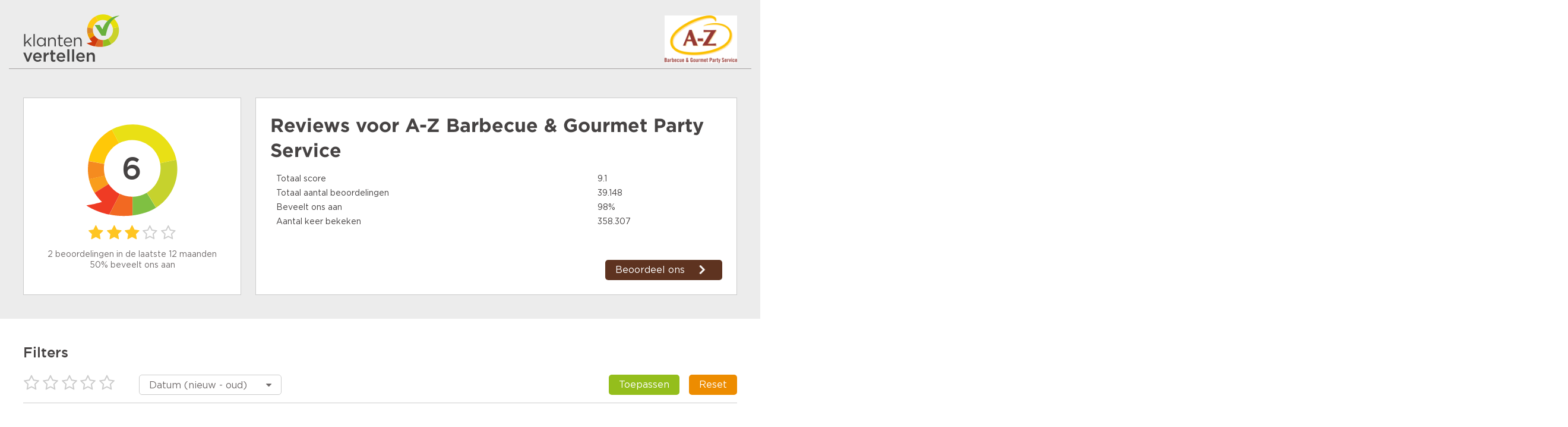

--- FILE ---
content_type: text/html;charset=UTF-8
request_url: https://www.klantenvertellen.nl/reviews/1037919/a-z_barbecue_en_gourmet_party_service?lang=nl&limit=25&pageNumber=1
body_size: 9170
content:

<!doctype html>
<html>
<head>
    <meta charset="utf-8">
    <title>A-Z Barbecue & Gourmet Party Service Reviews | Lees Klantenvertellen beoordelingen over https://www.barbecue.nl/</title>
    <meta name="description" content="Bekijk 39148 reviews van klanten van A-Z Barbecue & Gourmet Party Service. Lees hierover meer om een juiste keuze te maken. Score: 6">
    <meta name="viewport" content="width=device-width">
<link rel="apple-touch-icon" sizes="180x180" href="/assets/dtg/favicons/apple-touch-icon.png">
<link rel="icon" type="image/png" href="/assets/dtg/favicons/favicon-32x32.png" sizes="32x32">
<link rel="icon" type="image/png" href="/assets/dtg/favicons/favicon-16x16.png" sizes="16x16">
<link rel="manifest" href="/assets/dtg/favicons/manifest.json">
<link rel="mask-icon" href="/assets/dtg/favicons/safari-pinned-tab.svg" color="#5bbad5">
<link rel="shortcut icon" href="/assets/dtg/favicons/favicon.ico">
<meta name="msapplication-config" content="/assets/dtg/favicons/browserconfig.xml">
<meta name="theme-color" content="#ffffff">
    <script type="text/javascript" src="/ruxitagentjs_ICA7NVfqrux_10329260115094557.js" data-dtconfig="app=8a2e4367fabd9fcc|ssc=1|owasp=1|featureHash=ICA7NVfqrux|rdnt=1|uxrgce=1|cuc=6g2vzrrj|mel=100000|expw=1|dpvc=1|lastModification=1769516162256|postfix=6g2vzrrj|tp=500,50,0|srbbv=2|agentUri=/ruxitagentjs_ICA7NVfqrux_10329260115094557.js|reportUrl=/rb_bf72461ouq|rid=RID_-694886630|rpid=-775557785|domain=klantenvertellen.nl"></script><link rel="canonical" href="https://www.klantenvertellen.nl/reviews/1037919/a-z_barbecue_en_gourmet_party_service"/>
    <link rel="stylesheet" type="text/css" href="/assets/dtg/stylesheets/public.css">




    <script>
        (function(i,s,o,g,r,a,m){i['GoogleAnalyticsObject']=r;i[r]=i[r]||function(){
                    (i[r].q=i[r].q||[]).push(arguments)},i[r].l=1*new Date();a=s.createElement(o),
                m=s.getElementsByTagName(o)[0];a.async=1;a.src=g;m.parentNode.insertBefore(a,m)
        })(window,document,'script','https://www.google-analytics.com/analytics.js','ga');

        ga('create', 'UA-28242582-1', 'auto');
        ga('send', 'pageview');
    </script>
</head>
  <body class="public-page reviews">

<header class="public-header">
    <div class="content">

        <div class="part">
            <div class="portal-logo">
                <img src="/assets/dtg/images/tenant-logo.svg"/>
            </div>
        </div>

        <div class="part">
              <div class="sme-logo">
                  <img src="/logo/99/1037919/1037919_99_location_logo_thumbnail.png" itemprop="logo"/>
              </div>
        </div>

    </div>
</header>
    <div class="container">

      <div class="featured-content">



  <div class="review-summary">
    <div class="overall-rating">
      <div class="average-rating-number-container">
        <span class="rating">6</span>
      </div>
<div class="rating-stars">
      <span class="icon-star" style="color:#ffc521;"></span>
      <span class="icon-star" style="color:#ffc521;"></span>
      <span class="icon-star" style="color:#ffc521;"></span>
      <span class="icon-star-o"></span>
      <span class="icon-star-o"></span>
</div>
      <div class="summary">
            <div class="amount">2 beoordelingen in de laatste 12 maanden</div>
            <div class="recommendations">50% beveelt ons aan</div>
      </div>
    </div>

    <div class="ratings-per-division"
          >
          <h1 class="review-title">Reviews voor <span itemprop="name">A-Z Barbecue & Gourmet Party Service</span></h1>
          <ul style="margin-bottom: 0px">
            <li>
              <div class="question-wrapper stars-line">
                <span
                  class="question">Totaal score</span>
                <span class="rating" x>9.1</span>
              </div>
            </li>
            <li>
              <div class="question-wrapper stars-line">
                <span
                  class="question">Totaal aantal beoordelingen</span>
                <span class="rating">39.148</span>
              </div>
            </li>
            <li>
              <div class="question-wrapper stars-line">
                <span
                  class="question">Beveelt ons aan</span>
                <span class="rating">98%</span>
              </div>
            </li>
            <li>
              <div class="question-wrapper stars-line">
                <span
                  class="question">Aantal keer bekeken</span>
                <span class="rating">358.307</span>
              </div>
            </li>
          </ul>

          <a href="https://www.klantenvertellen.nl/add-review/1037919/a-z_barbecue_en_gourmet_party_service?lang=nl" class="add-review" target="_blank">
            <button class="shrink primary arrowed"
              style="background-color:#5E3320"
                    >Beoordeel ons</button>
          </a>
    </div>
  </div>

      </div>
    <div class="filters public-filter js-public-filters component">
        <div class="filters-block">
            <h2><b>Filters</b></h2>
            <ul>
                <li class="filter-stars">
<div class="rating-stars active-rating-stars js-rating-stars">
    <span class="icon-star-o js-star"></span>
    <span class="icon-star-o js-star"></span>
    <span class="icon-star-o js-star"></span>
    <span class="icon-star-o js-star"></span>
    <span class="icon-star-o js-star"></span>
</div>
                </li>
                    <li>
                        <div class="ui-select">
                            <select class="js-sorting-fields">
                                        <option value="DATE_DESC"
                                                selected>
                                            Datum (nieuw - oud)
                                        </option>
                                        <option value="SCORE_ASC"
                                                >
                                            Score (laag - hoog)
                                        </option>
                                        <option value="SCORE_DESC"
                                                >
                                            Score (hoog - laag)
                                        </option>
                                        <option value="DATE_ASC"
                                                >
                                            Datum (oud - nieuw)
                                        </option>
                            </select>
                        </div>
                    </li>
                <li class="filter-buttons">
                    <div class="button-container">
                        <button class="secondary shrink js-filter-button">
                            <span class="filter">Toepassen</span>
                        </button>
                        <button class="primary js-clear-button">
                            <span class="close">Reset</span>
                        </button>
                    </div>
                </li>
            </ul>
        </div>

    </div>

        <div class="splitted-view">
          <div class="left">

      <div class="review-list">
  <div class="review">

    <div class="review-content">


      <div class="left">
<div class="rating-number">
    <svg width="88px" height="96px" viewBox="0 0 88 96" version="1.1" xmlns="http://www.w3.org/2000/svg" xmlns:xlink="http://www.w3.org/1999/xlink" fill="#5E3320">
        <g transform="translate(-22.000000, -16.000000)">
            <path
                    d="M19.8135517,88.6138147 C23.8956008,95.0045785 29.4192056,100.006816 35.6894849,103.450723 L35.729738,103.475727 C42.1684482,106.998217 49.3917506,108.878023 56.6657471,108.914292 C60.5032552,108.934762 64.3586231,108.440734 68.1132895,107.399649 L68.1255166,107.427125 C72.406221,106.337132 76.3394848,104.910963 79.9305286,103.257701 C87.6067813,99.7310894 93.744349,95.1694376 98.5363914,90.6088848 C108.36488,81.2494205 112.514659,71.8916047 112.622642,71.4784952 C112.622642,71.4784952 105.677402,74.5320983 98.1357838,76.4937844 C99.1146348,72.8271802 99.6098991,69.0369317 99.6094869,65.2273122 C99.6052281,60.526217 98.8394574,55.7954472 97.2669762,51.2273384 C96.1712126,48.0506405 94.6906403,44.9517012 92.8025913,41.9941286 C91.4526698,39.8821459 89.9459949,37.9234822 88.3163625,36.1313262 C79.2062475,26.1172337 66.0781037,21.1439836 53.034038,22.1207739 C46.1272652,22.6399428 39.2457708,24.8240513 32.9956868,28.8118561 C15.6266796,39.9066 8.8434137,61.3256463 15.5431509,79.9332952 C16.6173455,82.9166957 18.0337601,85.8275582 19.8135517,88.6138147"
                    id="txt_balloon"
                    transform="translate(62.811321, 65.457451) scale(-1, 1) rotate(-300.000000) translate(-62.811321, -65.457451) "></path>
        </g>
    </svg>
    <span>7</span>
</div>
        <div class="component overall-rating-stars">
<div class="rating-stars">
      <span class="icon-star" style="color:#ffc11d;"></span>
      <span class="icon-star" style="color:#ffc11d;"></span>
      <span class="icon-star" style="color:#ffc11d;"></span>
      <span class="icon-star-half-full" style="color:#ffc11d;"></span>
      <span class="icon-star-o"></span>
</div>
        </div>
      </div>

      <div class="right">
        <div class="component overall-rating-stars">
<div class="rating-stars">
      <span class="icon-star" style="color:#ffc11d;"></span>
      <span class="icon-star" style="color:#ffc11d;"></span>
      <span class="icon-star" style="color:#ffc11d;"></span>
      <span class="icon-star-half-full" style="color:#ffc11d;"></span>
      <span class="icon-star-o"></span>
</div>
        </div>

        <div class="component rating-description">
              <div class="title component"><h4>Lekker en voldoende gekregen </h4></div>

                  <p class="text opinion" >Goede service

Je krijgt van alles voldoende

Vriendelijke bezorgers</p>
        </div>

            <div class="component ratings-per-division">
              <ul>
                    <li>
                      <div class="question-wrapper stars-line">
                        <span class="question">Aanbevelen?</span>
                        <span class="rating as-stars">Ja</span>
                      </div>
                    </li>




              </ul>

            </div>



        <div class="meta-data">
          <div class="component">
            <div class="align-elements center spaced">
              <input type="hidden" class="today-text" value="Vandaag"/>
              <input type="hidden" class="yesterday-text" value="Gisteren"/>

                  <span class="created-date date-span" data-date="2023-12-12T14:58:01.189Z">
                  </span>

              <span class="name-city">
                  Jose
                    , Arnhem  
              </span>
            </div>
          </div>


        </div>
      </div>
    </div>
  </div>
  <div class="review">

    <div class="review-content">


      <div class="left">
<div class="rating-number">
    <svg width="88px" height="96px" viewBox="0 0 88 96" version="1.1" xmlns="http://www.w3.org/2000/svg" xmlns:xlink="http://www.w3.org/1999/xlink" fill="#5E3320">
        <g transform="translate(-22.000000, -16.000000)">
            <path
                    d="M19.8135517,88.6138147 C23.8956008,95.0045785 29.4192056,100.006816 35.6894849,103.450723 L35.729738,103.475727 C42.1684482,106.998217 49.3917506,108.878023 56.6657471,108.914292 C60.5032552,108.934762 64.3586231,108.440734 68.1132895,107.399649 L68.1255166,107.427125 C72.406221,106.337132 76.3394848,104.910963 79.9305286,103.257701 C87.6067813,99.7310894 93.744349,95.1694376 98.5363914,90.6088848 C108.36488,81.2494205 112.514659,71.8916047 112.622642,71.4784952 C112.622642,71.4784952 105.677402,74.5320983 98.1357838,76.4937844 C99.1146348,72.8271802 99.6098991,69.0369317 99.6094869,65.2273122 C99.6052281,60.526217 98.8394574,55.7954472 97.2669762,51.2273384 C96.1712126,48.0506405 94.6906403,44.9517012 92.8025913,41.9941286 C91.4526698,39.8821459 89.9459949,37.9234822 88.3163625,36.1313262 C79.2062475,26.1172337 66.0781037,21.1439836 53.034038,22.1207739 C46.1272652,22.6399428 39.2457708,24.8240513 32.9956868,28.8118561 C15.6266796,39.9066 8.8434137,61.3256463 15.5431509,79.9332952 C16.6173455,82.9166957 18.0337601,85.8275582 19.8135517,88.6138147"
                    id="txt_balloon"
                    transform="translate(62.811321, 65.457451) scale(-1, 1) rotate(-300.000000) translate(-62.811321, -65.457451) "></path>
        </g>
    </svg>
    <span>10</span>
</div>
        <div class="component overall-rating-stars">
<div class="rating-stars">
      <span class="icon-star" style="color:#ffb612;"></span>
      <span class="icon-star" style="color:#ffb612;"></span>
      <span class="icon-star" style="color:#ffb612;"></span>
      <span class="icon-star" style="color:#ffb612;"></span>
      <span class="icon-star" style="color:#ffb612;"></span>
</div>
        </div>
      </div>

      <div class="right">
        <div class="component overall-rating-stars">
<div class="rating-stars">
      <span class="icon-star" style="color:#ffb612;"></span>
      <span class="icon-star" style="color:#ffb612;"></span>
      <span class="icon-star" style="color:#ffb612;"></span>
      <span class="icon-star" style="color:#ffb612;"></span>
      <span class="icon-star" style="color:#ffb612;"></span>
</div>
        </div>

        <div class="component rating-description">
              <div class="title component"><h4>Super tevreden </h4></div>

                  <p class="text opinion" >We hadden dit keer alleen eten besteld.. maar ook dit was weer heel lekker en heel top ...</p>
        </div>

            <div class="component ratings-per-division">
              <ul>
                    <li>
                      <div class="question-wrapper stars-line">
                        <span class="question">Aanbevelen?</span>
                        <span class="rating as-stars">Ja</span>
                      </div>
                    </li>




              </ul>

            </div>



        <div class="meta-data">
          <div class="component">
            <div class="align-elements center spaced">
              <input type="hidden" class="today-text" value="Vandaag"/>
              <input type="hidden" class="yesterday-text" value="Gisteren"/>

                  <span class="created-date date-span" data-date="2023-12-11T12:16:55.445Z">
                  </span>

              <span class="name-city">
                  cynthia Coumans
                    , Sittard-Geleen 
              </span>
            </div>
          </div>


        </div>
      </div>
    </div>
  </div>
  <div class="review">

    <div class="review-content">


      <div class="left">
<div class="rating-number">
    <svg width="88px" height="96px" viewBox="0 0 88 96" version="1.1" xmlns="http://www.w3.org/2000/svg" xmlns:xlink="http://www.w3.org/1999/xlink" fill="#5E3320">
        <g transform="translate(-22.000000, -16.000000)">
            <path
                    d="M19.8135517,88.6138147 C23.8956008,95.0045785 29.4192056,100.006816 35.6894849,103.450723 L35.729738,103.475727 C42.1684482,106.998217 49.3917506,108.878023 56.6657471,108.914292 C60.5032552,108.934762 64.3586231,108.440734 68.1132895,107.399649 L68.1255166,107.427125 C72.406221,106.337132 76.3394848,104.910963 79.9305286,103.257701 C87.6067813,99.7310894 93.744349,95.1694376 98.5363914,90.6088848 C108.36488,81.2494205 112.514659,71.8916047 112.622642,71.4784952 C112.622642,71.4784952 105.677402,74.5320983 98.1357838,76.4937844 C99.1146348,72.8271802 99.6098991,69.0369317 99.6094869,65.2273122 C99.6052281,60.526217 98.8394574,55.7954472 97.2669762,51.2273384 C96.1712126,48.0506405 94.6906403,44.9517012 92.8025913,41.9941286 C91.4526698,39.8821459 89.9459949,37.9234822 88.3163625,36.1313262 C79.2062475,26.1172337 66.0781037,21.1439836 53.034038,22.1207739 C46.1272652,22.6399428 39.2457708,24.8240513 32.9956868,28.8118561 C15.6266796,39.9066 8.8434137,61.3256463 15.5431509,79.9332952 C16.6173455,82.9166957 18.0337601,85.8275582 19.8135517,88.6138147"
                    id="txt_balloon"
                    transform="translate(62.811321, 65.457451) scale(-1, 1) rotate(-300.000000) translate(-62.811321, -65.457451) "></path>
        </g>
    </svg>
    <span>7</span>
</div>
        <div class="component overall-rating-stars">
<div class="rating-stars">
      <span class="icon-star" style="color:#ffc11d;"></span>
      <span class="icon-star" style="color:#ffc11d;"></span>
      <span class="icon-star" style="color:#ffc11d;"></span>
      <span class="icon-star-half-full" style="color:#ffc11d;"></span>
      <span class="icon-star-o"></span>
</div>
        </div>
      </div>

      <div class="right">
        <div class="component overall-rating-stars">
<div class="rating-stars">
      <span class="icon-star" style="color:#ffc11d;"></span>
      <span class="icon-star" style="color:#ffc11d;"></span>
      <span class="icon-star" style="color:#ffc11d;"></span>
      <span class="icon-star-half-full" style="color:#ffc11d;"></span>
      <span class="icon-star-o"></span>
</div>
        </div>

        <div class="component rating-description">
              <div class="title component"><h4>Voldoende opties, met een klaar kleine kanttekeningen</h4></div>

                  <p class="text opinion" >Het is in ieder geval super makkelijke en alles zit erbij. Wordt netjes aangeleverd. Ik heb 2 kleine kanttekeningen, de biefstuk was echt heel taai, geen aanrader. En de bbq saus was naar onze mening meer voor een bbq als voor gourmet, te zwaar en rokerig. Verder alles fijn</p>
        </div>

            <div class="component ratings-per-division">
              <ul>
                    <li>
                      <div class="question-wrapper stars-line">
                        <span class="question">Aanbevelen?</span>
                        <span class="rating as-stars">Ja</span>
                      </div>
                    </li>




              </ul>

            </div>



        <div class="meta-data">
          <div class="component">
            <div class="align-elements center spaced">
              <input type="hidden" class="today-text" value="Vandaag"/>
              <input type="hidden" class="yesterday-text" value="Gisteren"/>

                  <span class="created-date date-span" data-date="2023-12-11T07:29:50.745Z">
                  </span>

              <span class="name-city">
                  Emlyn Bul
                    , Capelle ad IJssel 
              </span>
            </div>
          </div>


        </div>
      </div>
    </div>
  </div>
  <div class="review">

    <div class="review-content">


      <div class="left">
<div class="rating-number">
    <svg width="88px" height="96px" viewBox="0 0 88 96" version="1.1" xmlns="http://www.w3.org/2000/svg" xmlns:xlink="http://www.w3.org/1999/xlink" fill="#5E3320">
        <g transform="translate(-22.000000, -16.000000)">
            <path
                    d="M19.8135517,88.6138147 C23.8956008,95.0045785 29.4192056,100.006816 35.6894849,103.450723 L35.729738,103.475727 C42.1684482,106.998217 49.3917506,108.878023 56.6657471,108.914292 C60.5032552,108.934762 64.3586231,108.440734 68.1132895,107.399649 L68.1255166,107.427125 C72.406221,106.337132 76.3394848,104.910963 79.9305286,103.257701 C87.6067813,99.7310894 93.744349,95.1694376 98.5363914,90.6088848 C108.36488,81.2494205 112.514659,71.8916047 112.622642,71.4784952 C112.622642,71.4784952 105.677402,74.5320983 98.1357838,76.4937844 C99.1146348,72.8271802 99.6098991,69.0369317 99.6094869,65.2273122 C99.6052281,60.526217 98.8394574,55.7954472 97.2669762,51.2273384 C96.1712126,48.0506405 94.6906403,44.9517012 92.8025913,41.9941286 C91.4526698,39.8821459 89.9459949,37.9234822 88.3163625,36.1313262 C79.2062475,26.1172337 66.0781037,21.1439836 53.034038,22.1207739 C46.1272652,22.6399428 39.2457708,24.8240513 32.9956868,28.8118561 C15.6266796,39.9066 8.8434137,61.3256463 15.5431509,79.9332952 C16.6173455,82.9166957 18.0337601,85.8275582 19.8135517,88.6138147"
                    id="txt_balloon"
                    transform="translate(62.811321, 65.457451) scale(-1, 1) rotate(-300.000000) translate(-62.811321, -65.457451) "></path>
        </g>
    </svg>
    <span>7</span>
</div>
        <div class="component overall-rating-stars">
<div class="rating-stars">
      <span class="icon-star" style="color:#ffc11d;"></span>
      <span class="icon-star" style="color:#ffc11d;"></span>
      <span class="icon-star" style="color:#ffc11d;"></span>
      <span class="icon-star-half-full" style="color:#ffc11d;"></span>
      <span class="icon-star-o"></span>
</div>
        </div>
      </div>

      <div class="right">
        <div class="component overall-rating-stars">
<div class="rating-stars">
      <span class="icon-star" style="color:#ffc11d;"></span>
      <span class="icon-star" style="color:#ffc11d;"></span>
      <span class="icon-star" style="color:#ffc11d;"></span>
      <span class="icon-star-half-full" style="color:#ffc11d;"></span>
      <span class="icon-star-o"></span>
</div>
        </div>

        <div class="component rating-description">
              <div class="title component"><h4>Heerlijk gourmetten.</h4></div>

                  <p class="text opinion" >Service aan de receptie behulpzaam.
Het gourmet vlees is heerlijk
De groenten prima.
Salades en sauzen goed apaRt van smaak</p>
        </div>

            <div class="component ratings-per-division">
              <ul>
                    <li>
                      <div class="question-wrapper stars-line">
                        <span class="question">Aanbevelen?</span>
                        <span class="rating as-stars">Ja</span>
                      </div>
                    </li>




              </ul>

            </div>



        <div class="meta-data">
          <div class="component">
            <div class="align-elements center spaced">
              <input type="hidden" class="today-text" value="Vandaag"/>
              <input type="hidden" class="yesterday-text" value="Gisteren"/>

                  <span class="created-date date-span" data-date="2023-12-10T19:20:49.008Z">
                  </span>

              <span class="name-city">
                  Petra
                    , Helden 
              </span>
            </div>
          </div>


        </div>
      </div>
    </div>
  </div>
  <div class="review">

    <div class="review-content">


      <div class="left">
<div class="rating-number">
    <svg width="88px" height="96px" viewBox="0 0 88 96" version="1.1" xmlns="http://www.w3.org/2000/svg" xmlns:xlink="http://www.w3.org/1999/xlink" fill="#5E3320">
        <g transform="translate(-22.000000, -16.000000)">
            <path
                    d="M19.8135517,88.6138147 C23.8956008,95.0045785 29.4192056,100.006816 35.6894849,103.450723 L35.729738,103.475727 C42.1684482,106.998217 49.3917506,108.878023 56.6657471,108.914292 C60.5032552,108.934762 64.3586231,108.440734 68.1132895,107.399649 L68.1255166,107.427125 C72.406221,106.337132 76.3394848,104.910963 79.9305286,103.257701 C87.6067813,99.7310894 93.744349,95.1694376 98.5363914,90.6088848 C108.36488,81.2494205 112.514659,71.8916047 112.622642,71.4784952 C112.622642,71.4784952 105.677402,74.5320983 98.1357838,76.4937844 C99.1146348,72.8271802 99.6098991,69.0369317 99.6094869,65.2273122 C99.6052281,60.526217 98.8394574,55.7954472 97.2669762,51.2273384 C96.1712126,48.0506405 94.6906403,44.9517012 92.8025913,41.9941286 C91.4526698,39.8821459 89.9459949,37.9234822 88.3163625,36.1313262 C79.2062475,26.1172337 66.0781037,21.1439836 53.034038,22.1207739 C46.1272652,22.6399428 39.2457708,24.8240513 32.9956868,28.8118561 C15.6266796,39.9066 8.8434137,61.3256463 15.5431509,79.9332952 C16.6173455,82.9166957 18.0337601,85.8275582 19.8135517,88.6138147"
                    id="txt_balloon"
                    transform="translate(62.811321, 65.457451) scale(-1, 1) rotate(-300.000000) translate(-62.811321, -65.457451) "></path>
        </g>
    </svg>
    <span>10</span>
</div>
        <div class="component overall-rating-stars">
<div class="rating-stars">
      <span class="icon-star" style="color:#ffb612;"></span>
      <span class="icon-star" style="color:#ffb612;"></span>
      <span class="icon-star" style="color:#ffb612;"></span>
      <span class="icon-star" style="color:#ffb612;"></span>
      <span class="icon-star" style="color:#ffb612;"></span>
</div>
        </div>
      </div>

      <div class="right">
        <div class="component overall-rating-stars">
<div class="rating-stars">
      <span class="icon-star" style="color:#ffb612;"></span>
      <span class="icon-star" style="color:#ffb612;"></span>
      <span class="icon-star" style="color:#ffb612;"></span>
      <span class="icon-star" style="color:#ffb612;"></span>
      <span class="icon-star" style="color:#ffb612;"></span>
</div>
        </div>

        <div class="component rating-description">
              <div class="title component"><h4>goed  smakelijk en betaalbaar</h4></div>

                  <p class="text opinion" >Bij elk gezinsfeestje hoort een gourmet of bbq van az.</p>
        </div>

            <div class="component ratings-per-division">
              <ul>
                    <li>
                      <div class="question-wrapper stars-line">
                        <span class="question">Aanbevelen?</span>
                        <span class="rating as-stars">Ja</span>
                      </div>
                    </li>




              </ul>

            </div>



        <div class="meta-data">
          <div class="component">
            <div class="align-elements center spaced">
              <input type="hidden" class="today-text" value="Vandaag"/>
              <input type="hidden" class="yesterday-text" value="Gisteren"/>

                  <span class="created-date date-span" data-date="2023-12-10T15:57:00.176Z">
                  </span>

              <span class="name-city">
                  H
                    , gemeente land v Cuijk 
              </span>
            </div>
          </div>


        </div>
      </div>
    </div>
  </div>
  <div class="review">

    <div class="review-content">


      <div class="left">
<div class="rating-number">
    <svg width="88px" height="96px" viewBox="0 0 88 96" version="1.1" xmlns="http://www.w3.org/2000/svg" xmlns:xlink="http://www.w3.org/1999/xlink" fill="#5E3320">
        <g transform="translate(-22.000000, -16.000000)">
            <path
                    d="M19.8135517,88.6138147 C23.8956008,95.0045785 29.4192056,100.006816 35.6894849,103.450723 L35.729738,103.475727 C42.1684482,106.998217 49.3917506,108.878023 56.6657471,108.914292 C60.5032552,108.934762 64.3586231,108.440734 68.1132895,107.399649 L68.1255166,107.427125 C72.406221,106.337132 76.3394848,104.910963 79.9305286,103.257701 C87.6067813,99.7310894 93.744349,95.1694376 98.5363914,90.6088848 C108.36488,81.2494205 112.514659,71.8916047 112.622642,71.4784952 C112.622642,71.4784952 105.677402,74.5320983 98.1357838,76.4937844 C99.1146348,72.8271802 99.6098991,69.0369317 99.6094869,65.2273122 C99.6052281,60.526217 98.8394574,55.7954472 97.2669762,51.2273384 C96.1712126,48.0506405 94.6906403,44.9517012 92.8025913,41.9941286 C91.4526698,39.8821459 89.9459949,37.9234822 88.3163625,36.1313262 C79.2062475,26.1172337 66.0781037,21.1439836 53.034038,22.1207739 C46.1272652,22.6399428 39.2457708,24.8240513 32.9956868,28.8118561 C15.6266796,39.9066 8.8434137,61.3256463 15.5431509,79.9332952 C16.6173455,82.9166957 18.0337601,85.8275582 19.8135517,88.6138147"
                    id="txt_balloon"
                    transform="translate(62.811321, 65.457451) scale(-1, 1) rotate(-300.000000) translate(-62.811321, -65.457451) "></path>
        </g>
    </svg>
    <span>8</span>
</div>
        <div class="component overall-rating-stars">
<div class="rating-stars">
      <span class="icon-star" style="color:#ffbe1a;"></span>
      <span class="icon-star" style="color:#ffbe1a;"></span>
      <span class="icon-star" style="color:#ffbe1a;"></span>
      <span class="icon-star" style="color:#ffbe1a;"></span>
      <span class="icon-star-o"></span>
</div>
        </div>
      </div>

      <div class="right">
        <div class="component overall-rating-stars">
<div class="rating-stars">
      <span class="icon-star" style="color:#ffbe1a;"></span>
      <span class="icon-star" style="color:#ffbe1a;"></span>
      <span class="icon-star" style="color:#ffbe1a;"></span>
      <span class="icon-star" style="color:#ffbe1a;"></span>
      <span class="icon-star-o"></span>
</div>
        </div>

        <div class="component rating-description">
              <div class="title component"><h4>Goed verzorgd </h4></div>

                  <p class="text opinion" >Voldoende vlees en groenten</p>
        </div>

            <div class="component ratings-per-division">
              <ul>
                    <li>
                      <div class="question-wrapper stars-line">
                        <span class="question">Aanbevelen?</span>
                        <span class="rating as-stars">Ja</span>
                      </div>
                    </li>




              </ul>

            </div>



        <div class="meta-data">
          <div class="component">
            <div class="align-elements center spaced">
              <input type="hidden" class="today-text" value="Vandaag"/>
              <input type="hidden" class="yesterday-text" value="Gisteren"/>

                  <span class="created-date date-span" data-date="2023-12-10T15:29:15.558Z">
                  </span>

              <span class="name-city">
                  Truus
                    , Grubbenvorst  
              </span>
            </div>
          </div>


        </div>
      </div>
    </div>
  </div>
  <div class="review">

    <div class="review-content">


      <div class="left">
<div class="rating-number">
    <svg width="88px" height="96px" viewBox="0 0 88 96" version="1.1" xmlns="http://www.w3.org/2000/svg" xmlns:xlink="http://www.w3.org/1999/xlink" fill="#5E3320">
        <g transform="translate(-22.000000, -16.000000)">
            <path
                    d="M19.8135517,88.6138147 C23.8956008,95.0045785 29.4192056,100.006816 35.6894849,103.450723 L35.729738,103.475727 C42.1684482,106.998217 49.3917506,108.878023 56.6657471,108.914292 C60.5032552,108.934762 64.3586231,108.440734 68.1132895,107.399649 L68.1255166,107.427125 C72.406221,106.337132 76.3394848,104.910963 79.9305286,103.257701 C87.6067813,99.7310894 93.744349,95.1694376 98.5363914,90.6088848 C108.36488,81.2494205 112.514659,71.8916047 112.622642,71.4784952 C112.622642,71.4784952 105.677402,74.5320983 98.1357838,76.4937844 C99.1146348,72.8271802 99.6098991,69.0369317 99.6094869,65.2273122 C99.6052281,60.526217 98.8394574,55.7954472 97.2669762,51.2273384 C96.1712126,48.0506405 94.6906403,44.9517012 92.8025913,41.9941286 C91.4526698,39.8821459 89.9459949,37.9234822 88.3163625,36.1313262 C79.2062475,26.1172337 66.0781037,21.1439836 53.034038,22.1207739 C46.1272652,22.6399428 39.2457708,24.8240513 32.9956868,28.8118561 C15.6266796,39.9066 8.8434137,61.3256463 15.5431509,79.9332952 C16.6173455,82.9166957 18.0337601,85.8275582 19.8135517,88.6138147"
                    id="txt_balloon"
                    transform="translate(62.811321, 65.457451) scale(-1, 1) rotate(-300.000000) translate(-62.811321, -65.457451) "></path>
        </g>
    </svg>
    <span>7</span>
</div>
        <div class="component overall-rating-stars">
<div class="rating-stars">
      <span class="icon-star" style="color:#ffc11d;"></span>
      <span class="icon-star" style="color:#ffc11d;"></span>
      <span class="icon-star" style="color:#ffc11d;"></span>
      <span class="icon-star-half-full" style="color:#ffc11d;"></span>
      <span class="icon-star-o"></span>
</div>
        </div>
      </div>

      <div class="right">
        <div class="component overall-rating-stars">
<div class="rating-stars">
      <span class="icon-star" style="color:#ffc11d;"></span>
      <span class="icon-star" style="color:#ffc11d;"></span>
      <span class="icon-star" style="color:#ffc11d;"></span>
      <span class="icon-star-half-full" style="color:#ffc11d;"></span>
      <span class="icon-star-o"></span>
</div>
        </div>

        <div class="component rating-description">
              <div class="title component"><h4>eten is goed maar mindere kwaliteit als vorig jaar</h4></div>

                  <p class="text opinion" >er is genoeg voor iedereen  alleen wij vonden dat er wel 1 saus meer bij mocht zitten in de standaard. Verder is het te eten maar van mindere kwaliteit al vorige jaren.</p>
        </div>

            <div class="component ratings-per-division">
              <ul>
                    <li>
                      <div class="question-wrapper stars-line">
                        <span class="question">Aanbevelen?</span>
                        <span class="rating as-stars">Ja</span>
                      </div>
                    </li>




              </ul>

            </div>



        <div class="meta-data">
          <div class="component">
            <div class="align-elements center spaced">
              <input type="hidden" class="today-text" value="Vandaag"/>
              <input type="hidden" class="yesterday-text" value="Gisteren"/>

                  <span class="created-date date-span" data-date="2023-12-10T09:26:33.508Z">
                  </span>

              <span class="name-city">
                  alex
                    , Valkenswaard 
              </span>
            </div>
          </div>


        </div>
      </div>
    </div>
  </div>
  <div class="review">

    <div class="review-content">


      <div class="left">
<div class="rating-number">
    <svg width="88px" height="96px" viewBox="0 0 88 96" version="1.1" xmlns="http://www.w3.org/2000/svg" xmlns:xlink="http://www.w3.org/1999/xlink" fill="#5E3320">
        <g transform="translate(-22.000000, -16.000000)">
            <path
                    d="M19.8135517,88.6138147 C23.8956008,95.0045785 29.4192056,100.006816 35.6894849,103.450723 L35.729738,103.475727 C42.1684482,106.998217 49.3917506,108.878023 56.6657471,108.914292 C60.5032552,108.934762 64.3586231,108.440734 68.1132895,107.399649 L68.1255166,107.427125 C72.406221,106.337132 76.3394848,104.910963 79.9305286,103.257701 C87.6067813,99.7310894 93.744349,95.1694376 98.5363914,90.6088848 C108.36488,81.2494205 112.514659,71.8916047 112.622642,71.4784952 C112.622642,71.4784952 105.677402,74.5320983 98.1357838,76.4937844 C99.1146348,72.8271802 99.6098991,69.0369317 99.6094869,65.2273122 C99.6052281,60.526217 98.8394574,55.7954472 97.2669762,51.2273384 C96.1712126,48.0506405 94.6906403,44.9517012 92.8025913,41.9941286 C91.4526698,39.8821459 89.9459949,37.9234822 88.3163625,36.1313262 C79.2062475,26.1172337 66.0781037,21.1439836 53.034038,22.1207739 C46.1272652,22.6399428 39.2457708,24.8240513 32.9956868,28.8118561 C15.6266796,39.9066 8.8434137,61.3256463 15.5431509,79.9332952 C16.6173455,82.9166957 18.0337601,85.8275582 19.8135517,88.6138147"
                    id="txt_balloon"
                    transform="translate(62.811321, 65.457451) scale(-1, 1) rotate(-300.000000) translate(-62.811321, -65.457451) "></path>
        </g>
    </svg>
    <span>9</span>
</div>
        <div class="component overall-rating-stars">
<div class="rating-stars">
      <span class="icon-star" style="color:#ffba16;"></span>
      <span class="icon-star" style="color:#ffba16;"></span>
      <span class="icon-star" style="color:#ffba16;"></span>
      <span class="icon-star" style="color:#ffba16;"></span>
      <span class="icon-star-half-full" style="color:#ffba16;"></span>
</div>
        </div>
      </div>

      <div class="right">
        <div class="component overall-rating-stars">
<div class="rating-stars">
      <span class="icon-star" style="color:#ffba16;"></span>
      <span class="icon-star" style="color:#ffba16;"></span>
      <span class="icon-star" style="color:#ffba16;"></span>
      <span class="icon-star" style="color:#ffba16;"></span>
      <span class="icon-star-half-full" style="color:#ffba16;"></span>
</div>
        </div>

        <div class="component rating-description">
              <div class="title component"><h4>Prima vlees, nette spullen en fijne communicatie.</h4></div>

                  <p class="text opinion" >De eerste keer dat ik iets besteld heb en zeker niet de laatste. Alles smaakte goed en zag er prima uit.  Graag tot een volgende keer.</p>
        </div>

            <div class="component ratings-per-division">
              <ul>
                    <li>
                      <div class="question-wrapper stars-line">
                        <span class="question">Aanbevelen?</span>
                        <span class="rating as-stars">Ja</span>
                      </div>
                    </li>




              </ul>

            </div>



        <div class="meta-data">
          <div class="component">
            <div class="align-elements center spaced">
              <input type="hidden" class="today-text" value="Vandaag"/>
              <input type="hidden" class="yesterday-text" value="Gisteren"/>

                  <span class="created-date date-span" data-date="2023-12-09T13:43:52.627Z">
                  </span>

              <span class="name-city">
                  Bianca
                    , Nistelrode 
              </span>
            </div>
          </div>


        </div>
      </div>
    </div>
  </div>
  <div class="review">

    <div class="review-content">


      <div class="left">
<div class="rating-number">
    <svg width="88px" height="96px" viewBox="0 0 88 96" version="1.1" xmlns="http://www.w3.org/2000/svg" xmlns:xlink="http://www.w3.org/1999/xlink" fill="#5E3320">
        <g transform="translate(-22.000000, -16.000000)">
            <path
                    d="M19.8135517,88.6138147 C23.8956008,95.0045785 29.4192056,100.006816 35.6894849,103.450723 L35.729738,103.475727 C42.1684482,106.998217 49.3917506,108.878023 56.6657471,108.914292 C60.5032552,108.934762 64.3586231,108.440734 68.1132895,107.399649 L68.1255166,107.427125 C72.406221,106.337132 76.3394848,104.910963 79.9305286,103.257701 C87.6067813,99.7310894 93.744349,95.1694376 98.5363914,90.6088848 C108.36488,81.2494205 112.514659,71.8916047 112.622642,71.4784952 C112.622642,71.4784952 105.677402,74.5320983 98.1357838,76.4937844 C99.1146348,72.8271802 99.6098991,69.0369317 99.6094869,65.2273122 C99.6052281,60.526217 98.8394574,55.7954472 97.2669762,51.2273384 C96.1712126,48.0506405 94.6906403,44.9517012 92.8025913,41.9941286 C91.4526698,39.8821459 89.9459949,37.9234822 88.3163625,36.1313262 C79.2062475,26.1172337 66.0781037,21.1439836 53.034038,22.1207739 C46.1272652,22.6399428 39.2457708,24.8240513 32.9956868,28.8118561 C15.6266796,39.9066 8.8434137,61.3256463 15.5431509,79.9332952 C16.6173455,82.9166957 18.0337601,85.8275582 19.8135517,88.6138147"
                    id="txt_balloon"
                    transform="translate(62.811321, 65.457451) scale(-1, 1) rotate(-300.000000) translate(-62.811321, -65.457451) "></path>
        </g>
    </svg>
    <span>10</span>
</div>
        <div class="component overall-rating-stars">
<div class="rating-stars">
      <span class="icon-star" style="color:#ffb612;"></span>
      <span class="icon-star" style="color:#ffb612;"></span>
      <span class="icon-star" style="color:#ffb612;"></span>
      <span class="icon-star" style="color:#ffb612;"></span>
      <span class="icon-star" style="color:#ffb612;"></span>
</div>
        </div>
      </div>

      <div class="right">
        <div class="component overall-rating-stars">
<div class="rating-stars">
      <span class="icon-star" style="color:#ffb612;"></span>
      <span class="icon-star" style="color:#ffb612;"></span>
      <span class="icon-star" style="color:#ffb612;"></span>
      <span class="icon-star" style="color:#ffb612;"></span>
      <span class="icon-star" style="color:#ffb612;"></span>
</div>
        </div>

        <div class="component rating-description">
              <div class="title component"><h4>helemaal top</h4></div>

                  <p class="text opinion" >na al die jaren nog steeds top</p>
        </div>

            <div class="component ratings-per-division">
              <ul>
                    <li>
                      <div class="question-wrapper stars-line">
                        <span class="question">Aanbevelen?</span>
                        <span class="rating as-stars">Ja</span>
                      </div>
                    </li>




              </ul>

            </div>



        <div class="meta-data">
          <div class="component">
            <div class="align-elements center spaced">
              <input type="hidden" class="today-text" value="Vandaag"/>
              <input type="hidden" class="yesterday-text" value="Gisteren"/>

                  <span class="created-date date-span" data-date="2023-12-07T09:43:06.715Z">
                  </span>

              <span class="name-city">
                  cilla
                    , oss 
              </span>
            </div>
          </div>


        </div>
      </div>
    </div>
  </div>
  <div class="review">

    <div class="review-content">


      <div class="left">
<div class="rating-number">
    <svg width="88px" height="96px" viewBox="0 0 88 96" version="1.1" xmlns="http://www.w3.org/2000/svg" xmlns:xlink="http://www.w3.org/1999/xlink" fill="#5E3320">
        <g transform="translate(-22.000000, -16.000000)">
            <path
                    d="M19.8135517,88.6138147 C23.8956008,95.0045785 29.4192056,100.006816 35.6894849,103.450723 L35.729738,103.475727 C42.1684482,106.998217 49.3917506,108.878023 56.6657471,108.914292 C60.5032552,108.934762 64.3586231,108.440734 68.1132895,107.399649 L68.1255166,107.427125 C72.406221,106.337132 76.3394848,104.910963 79.9305286,103.257701 C87.6067813,99.7310894 93.744349,95.1694376 98.5363914,90.6088848 C108.36488,81.2494205 112.514659,71.8916047 112.622642,71.4784952 C112.622642,71.4784952 105.677402,74.5320983 98.1357838,76.4937844 C99.1146348,72.8271802 99.6098991,69.0369317 99.6094869,65.2273122 C99.6052281,60.526217 98.8394574,55.7954472 97.2669762,51.2273384 C96.1712126,48.0506405 94.6906403,44.9517012 92.8025913,41.9941286 C91.4526698,39.8821459 89.9459949,37.9234822 88.3163625,36.1313262 C79.2062475,26.1172337 66.0781037,21.1439836 53.034038,22.1207739 C46.1272652,22.6399428 39.2457708,24.8240513 32.9956868,28.8118561 C15.6266796,39.9066 8.8434137,61.3256463 15.5431509,79.9332952 C16.6173455,82.9166957 18.0337601,85.8275582 19.8135517,88.6138147"
                    id="txt_balloon"
                    transform="translate(62.811321, 65.457451) scale(-1, 1) rotate(-300.000000) translate(-62.811321, -65.457451) "></path>
        </g>
    </svg>
    <span>10</span>
</div>
        <div class="component overall-rating-stars">
<div class="rating-stars">
      <span class="icon-star" style="color:#ffb612;"></span>
      <span class="icon-star" style="color:#ffb612;"></span>
      <span class="icon-star" style="color:#ffb612;"></span>
      <span class="icon-star" style="color:#ffb612;"></span>
      <span class="icon-star" style="color:#ffb612;"></span>
</div>
        </div>
      </div>

      <div class="right">
        <div class="component overall-rating-stars">
<div class="rating-stars">
      <span class="icon-star" style="color:#ffb612;"></span>
      <span class="icon-star" style="color:#ffb612;"></span>
      <span class="icon-star" style="color:#ffb612;"></span>
      <span class="icon-star" style="color:#ffb612;"></span>
      <span class="icon-star" style="color:#ffb612;"></span>
</div>
        </div>

        <div class="component rating-description">
              <div class="title component"><h4>Fantastische manier voor het ontzorgen van de gastvrouw!</h4></div>

                  <p class="text opinion" >Heerlijk dat overal aan gedacht is.  Helemaal compleet geleverd en ook weer opgehaald op de afgesproken tijdstippen!!! Ideaal!
Voor barbecue en gourmet het juiste adres!!!</p>
        </div>

            <div class="component ratings-per-division">
              <ul>
                    <li>
                      <div class="question-wrapper stars-line">
                        <span class="question">Aanbevelen?</span>
                        <span class="rating as-stars">Ja</span>
                      </div>
                    </li>




              </ul>

            </div>



        <div class="meta-data">
          <div class="component">
            <div class="align-elements center spaced">
              <input type="hidden" class="today-text" value="Vandaag"/>
              <input type="hidden" class="yesterday-text" value="Gisteren"/>

                  <span class="created-date date-span" data-date="2023-12-06T23:25:02.004Z">
                  </span>

              <span class="name-city">
                  Annemiek
                    , Venlo 
              </span>
            </div>
          </div>


        </div>
      </div>
    </div>
  </div>
  <div class="review">

    <div class="review-content">


      <div class="left">
<div class="rating-number">
    <svg width="88px" height="96px" viewBox="0 0 88 96" version="1.1" xmlns="http://www.w3.org/2000/svg" xmlns:xlink="http://www.w3.org/1999/xlink" fill="#5E3320">
        <g transform="translate(-22.000000, -16.000000)">
            <path
                    d="M19.8135517,88.6138147 C23.8956008,95.0045785 29.4192056,100.006816 35.6894849,103.450723 L35.729738,103.475727 C42.1684482,106.998217 49.3917506,108.878023 56.6657471,108.914292 C60.5032552,108.934762 64.3586231,108.440734 68.1132895,107.399649 L68.1255166,107.427125 C72.406221,106.337132 76.3394848,104.910963 79.9305286,103.257701 C87.6067813,99.7310894 93.744349,95.1694376 98.5363914,90.6088848 C108.36488,81.2494205 112.514659,71.8916047 112.622642,71.4784952 C112.622642,71.4784952 105.677402,74.5320983 98.1357838,76.4937844 C99.1146348,72.8271802 99.6098991,69.0369317 99.6094869,65.2273122 C99.6052281,60.526217 98.8394574,55.7954472 97.2669762,51.2273384 C96.1712126,48.0506405 94.6906403,44.9517012 92.8025913,41.9941286 C91.4526698,39.8821459 89.9459949,37.9234822 88.3163625,36.1313262 C79.2062475,26.1172337 66.0781037,21.1439836 53.034038,22.1207739 C46.1272652,22.6399428 39.2457708,24.8240513 32.9956868,28.8118561 C15.6266796,39.9066 8.8434137,61.3256463 15.5431509,79.9332952 C16.6173455,82.9166957 18.0337601,85.8275582 19.8135517,88.6138147"
                    id="txt_balloon"
                    transform="translate(62.811321, 65.457451) scale(-1, 1) rotate(-300.000000) translate(-62.811321, -65.457451) "></path>
        </g>
    </svg>
    <span>6</span>
</div>
        <div class="component overall-rating-stars">
<div class="rating-stars">
      <span class="icon-star" style="color:#ffc521;"></span>
      <span class="icon-star" style="color:#ffc521;"></span>
      <span class="icon-star" style="color:#ffc521;"></span>
      <span class="icon-star-o"></span>
      <span class="icon-star-o"></span>
</div>
        </div>
      </div>

      <div class="right">
        <div class="component overall-rating-stars">
<div class="rating-stars">
      <span class="icon-star" style="color:#ffc521;"></span>
      <span class="icon-star" style="color:#ffc521;"></span>
      <span class="icon-star" style="color:#ffc521;"></span>
      <span class="icon-star-o"></span>
      <span class="icon-star-o"></span>
</div>
        </div>

        <div class="component rating-description">
              <div class="title component"><h4>Wel voldoende, maar bief te groot en taai </h4></div>

                  <p class="text opinion" >Het is altijd wel lekker.
Al zijn er nooit genoeg champignons ;). De salades zijn erg lekker.
Maar bief is vaak te groot en dit keer taaie dikke biefstuk.

De bief moet platter zijn en van betere kwaliteit.</p>
        </div>

            <div class="component ratings-per-division">
              <ul>
                    <li>
                      <div class="question-wrapper stars-line">
                        <span class="question">Aanbevelen?</span>
                        <span class="rating as-stars">Ja</span>
                      </div>
                    </li>




              </ul>

            </div>



        <div class="meta-data">
          <div class="component">
            <div class="align-elements center spaced">
              <input type="hidden" class="today-text" value="Vandaag"/>
              <input type="hidden" class="yesterday-text" value="Gisteren"/>

                  <span class="created-date date-span" data-date="2023-12-06T21:13:11.545Z">
                  </span>

              <span class="name-city">
                  Nathalie
                    , Soerendonk 
              </span>
            </div>
          </div>


        </div>
      </div>
    </div>
  </div>
  <div class="review">

    <div class="review-content">


      <div class="left">
<div class="rating-number">
    <svg width="88px" height="96px" viewBox="0 0 88 96" version="1.1" xmlns="http://www.w3.org/2000/svg" xmlns:xlink="http://www.w3.org/1999/xlink" fill="#5E3320">
        <g transform="translate(-22.000000, -16.000000)">
            <path
                    d="M19.8135517,88.6138147 C23.8956008,95.0045785 29.4192056,100.006816 35.6894849,103.450723 L35.729738,103.475727 C42.1684482,106.998217 49.3917506,108.878023 56.6657471,108.914292 C60.5032552,108.934762 64.3586231,108.440734 68.1132895,107.399649 L68.1255166,107.427125 C72.406221,106.337132 76.3394848,104.910963 79.9305286,103.257701 C87.6067813,99.7310894 93.744349,95.1694376 98.5363914,90.6088848 C108.36488,81.2494205 112.514659,71.8916047 112.622642,71.4784952 C112.622642,71.4784952 105.677402,74.5320983 98.1357838,76.4937844 C99.1146348,72.8271802 99.6098991,69.0369317 99.6094869,65.2273122 C99.6052281,60.526217 98.8394574,55.7954472 97.2669762,51.2273384 C96.1712126,48.0506405 94.6906403,44.9517012 92.8025913,41.9941286 C91.4526698,39.8821459 89.9459949,37.9234822 88.3163625,36.1313262 C79.2062475,26.1172337 66.0781037,21.1439836 53.034038,22.1207739 C46.1272652,22.6399428 39.2457708,24.8240513 32.9956868,28.8118561 C15.6266796,39.9066 8.8434137,61.3256463 15.5431509,79.9332952 C16.6173455,82.9166957 18.0337601,85.8275582 19.8135517,88.6138147"
                    id="txt_balloon"
                    transform="translate(62.811321, 65.457451) scale(-1, 1) rotate(-300.000000) translate(-62.811321, -65.457451) "></path>
        </g>
    </svg>
    <span>10</span>
</div>
        <div class="component overall-rating-stars">
<div class="rating-stars">
      <span class="icon-star" style="color:#ffb612;"></span>
      <span class="icon-star" style="color:#ffb612;"></span>
      <span class="icon-star" style="color:#ffb612;"></span>
      <span class="icon-star" style="color:#ffb612;"></span>
      <span class="icon-star" style="color:#ffb612;"></span>
</div>
        </div>
      </div>

      <div class="right">
        <div class="component overall-rating-stars">
<div class="rating-stars">
      <span class="icon-star" style="color:#ffb612;"></span>
      <span class="icon-star" style="color:#ffb612;"></span>
      <span class="icon-star" style="color:#ffb612;"></span>
      <span class="icon-star" style="color:#ffb612;"></span>
      <span class="icon-star" style="color:#ffb612;"></span>
</div>
        </div>

        <div class="component rating-description">
              <div class="title component"><h4>Heel gevarieerd en lekkere gourmetschotel</h4></div>

                  <p class="text opinion" >Lekker en gevarieerd vlees, diverse salades, dipjes en brood, erg leuk en heel ruim.</p>
        </div>

            <div class="component ratings-per-division">
              <ul>
                    <li>
                      <div class="question-wrapper stars-line">
                        <span class="question">Aanbevelen?</span>
                        <span class="rating as-stars">Ja</span>
                      </div>
                    </li>




              </ul>

            </div>



        <div class="meta-data">
          <div class="component">
            <div class="align-elements center spaced">
              <input type="hidden" class="today-text" value="Vandaag"/>
              <input type="hidden" class="yesterday-text" value="Gisteren"/>

                  <span class="created-date date-span" data-date="2023-12-06T16:12:44.684Z">
                  </span>

              <span class="name-city">
                  carola
                    , Horst 
              </span>
            </div>
          </div>


        </div>
      </div>
    </div>
  </div>
  <div class="review">

    <div class="review-content">


      <div class="left">
<div class="rating-number">
    <svg width="88px" height="96px" viewBox="0 0 88 96" version="1.1" xmlns="http://www.w3.org/2000/svg" xmlns:xlink="http://www.w3.org/1999/xlink" fill="#5E3320">
        <g transform="translate(-22.000000, -16.000000)">
            <path
                    d="M19.8135517,88.6138147 C23.8956008,95.0045785 29.4192056,100.006816 35.6894849,103.450723 L35.729738,103.475727 C42.1684482,106.998217 49.3917506,108.878023 56.6657471,108.914292 C60.5032552,108.934762 64.3586231,108.440734 68.1132895,107.399649 L68.1255166,107.427125 C72.406221,106.337132 76.3394848,104.910963 79.9305286,103.257701 C87.6067813,99.7310894 93.744349,95.1694376 98.5363914,90.6088848 C108.36488,81.2494205 112.514659,71.8916047 112.622642,71.4784952 C112.622642,71.4784952 105.677402,74.5320983 98.1357838,76.4937844 C99.1146348,72.8271802 99.6098991,69.0369317 99.6094869,65.2273122 C99.6052281,60.526217 98.8394574,55.7954472 97.2669762,51.2273384 C96.1712126,48.0506405 94.6906403,44.9517012 92.8025913,41.9941286 C91.4526698,39.8821459 89.9459949,37.9234822 88.3163625,36.1313262 C79.2062475,26.1172337 66.0781037,21.1439836 53.034038,22.1207739 C46.1272652,22.6399428 39.2457708,24.8240513 32.9956868,28.8118561 C15.6266796,39.9066 8.8434137,61.3256463 15.5431509,79.9332952 C16.6173455,82.9166957 18.0337601,85.8275582 19.8135517,88.6138147"
                    id="txt_balloon"
                    transform="translate(62.811321, 65.457451) scale(-1, 1) rotate(-300.000000) translate(-62.811321, -65.457451) "></path>
        </g>
    </svg>
    <span>8</span>
</div>
        <div class="component overall-rating-stars">
<div class="rating-stars">
      <span class="icon-star" style="color:#ffbe1a;"></span>
      <span class="icon-star" style="color:#ffbe1a;"></span>
      <span class="icon-star" style="color:#ffbe1a;"></span>
      <span class="icon-star" style="color:#ffbe1a;"></span>
      <span class="icon-star-o"></span>
</div>
        </div>
      </div>

      <div class="right">
        <div class="component overall-rating-stars">
<div class="rating-stars">
      <span class="icon-star" style="color:#ffbe1a;"></span>
      <span class="icon-star" style="color:#ffbe1a;"></span>
      <span class="icon-star" style="color:#ffbe1a;"></span>
      <span class="icon-star" style="color:#ffbe1a;"></span>
      <span class="icon-star-o"></span>
</div>
        </div>

        <div class="component rating-description">
              <div class="title component"><h4>Lekker vlees</h4></div>

                  <p class="text opinion" >Hallo
Het was erg lekker alleen het fruit en de champignons voor 5 personen was erg weinig
De rest was goed verzorgd zoals wij gewend zijn van AZ
Groetjes</p>
        </div>

            <div class="component ratings-per-division">
              <ul>
                    <li>
                      <div class="question-wrapper stars-line">
                        <span class="question">Aanbevelen?</span>
                        <span class="rating as-stars">Ja</span>
                      </div>
                    </li>




              </ul>

            </div>



        <div class="meta-data">
          <div class="component">
            <div class="align-elements center spaced">
              <input type="hidden" class="today-text" value="Vandaag"/>
              <input type="hidden" class="yesterday-text" value="Gisteren"/>

                  <span class="created-date date-span" data-date="2023-12-06T13:27:39.19Z">
                  </span>

              <span class="name-city">
                  Elise
                    , Rijkevoort  
              </span>
            </div>
          </div>


        </div>
      </div>
    </div>
  </div>
  <div class="review">

    <div class="review-content">


      <div class="left">
<div class="rating-number">
    <svg width="88px" height="96px" viewBox="0 0 88 96" version="1.1" xmlns="http://www.w3.org/2000/svg" xmlns:xlink="http://www.w3.org/1999/xlink" fill="#5E3320">
        <g transform="translate(-22.000000, -16.000000)">
            <path
                    d="M19.8135517,88.6138147 C23.8956008,95.0045785 29.4192056,100.006816 35.6894849,103.450723 L35.729738,103.475727 C42.1684482,106.998217 49.3917506,108.878023 56.6657471,108.914292 C60.5032552,108.934762 64.3586231,108.440734 68.1132895,107.399649 L68.1255166,107.427125 C72.406221,106.337132 76.3394848,104.910963 79.9305286,103.257701 C87.6067813,99.7310894 93.744349,95.1694376 98.5363914,90.6088848 C108.36488,81.2494205 112.514659,71.8916047 112.622642,71.4784952 C112.622642,71.4784952 105.677402,74.5320983 98.1357838,76.4937844 C99.1146348,72.8271802 99.6098991,69.0369317 99.6094869,65.2273122 C99.6052281,60.526217 98.8394574,55.7954472 97.2669762,51.2273384 C96.1712126,48.0506405 94.6906403,44.9517012 92.8025913,41.9941286 C91.4526698,39.8821459 89.9459949,37.9234822 88.3163625,36.1313262 C79.2062475,26.1172337 66.0781037,21.1439836 53.034038,22.1207739 C46.1272652,22.6399428 39.2457708,24.8240513 32.9956868,28.8118561 C15.6266796,39.9066 8.8434137,61.3256463 15.5431509,79.9332952 C16.6173455,82.9166957 18.0337601,85.8275582 19.8135517,88.6138147"
                    id="txt_balloon"
                    transform="translate(62.811321, 65.457451) scale(-1, 1) rotate(-300.000000) translate(-62.811321, -65.457451) "></path>
        </g>
    </svg>
    <span>8</span>
</div>
        <div class="component overall-rating-stars">
<div class="rating-stars">
      <span class="icon-star" style="color:#ffbe1a;"></span>
      <span class="icon-star" style="color:#ffbe1a;"></span>
      <span class="icon-star" style="color:#ffbe1a;"></span>
      <span class="icon-star" style="color:#ffbe1a;"></span>
      <span class="icon-star-o"></span>
</div>
        </div>
      </div>

      <div class="right">
        <div class="component overall-rating-stars">
<div class="rating-stars">
      <span class="icon-star" style="color:#ffbe1a;"></span>
      <span class="icon-star" style="color:#ffbe1a;"></span>
      <span class="icon-star" style="color:#ffbe1a;"></span>
      <span class="icon-star" style="color:#ffbe1a;"></span>
      <span class="icon-star-o"></span>
</div>
        </div>

        <div class="component rating-description">
              <div class="title component"><h4>Heerlijk</h4></div>

                  <p class="text opinion" >We hadden het luxe pakket uitgekozen bij jullie, en het was heerlijk.
Meer dan genoeg van diverse gerechten.</p>
        </div>

            <div class="component ratings-per-division">
              <ul>
                    <li>
                      <div class="question-wrapper stars-line">
                        <span class="question">Aanbevelen?</span>
                        <span class="rating as-stars">Ja</span>
                      </div>
                    </li>




              </ul>

            </div>



        <div class="meta-data">
          <div class="component">
            <div class="align-elements center spaced">
              <input type="hidden" class="today-text" value="Vandaag"/>
              <input type="hidden" class="yesterday-text" value="Gisteren"/>

                  <span class="created-date date-span" data-date="2023-12-06T13:09:35.219Z">
                  </span>

              <span class="name-city">
                  Twan
                    , Venray 
              </span>
            </div>
          </div>


        </div>
      </div>
    </div>
  </div>
  <div class="review">

    <div class="review-content">


      <div class="left">
<div class="rating-number">
    <svg width="88px" height="96px" viewBox="0 0 88 96" version="1.1" xmlns="http://www.w3.org/2000/svg" xmlns:xlink="http://www.w3.org/1999/xlink" fill="#5E3320">
        <g transform="translate(-22.000000, -16.000000)">
            <path
                    d="M19.8135517,88.6138147 C23.8956008,95.0045785 29.4192056,100.006816 35.6894849,103.450723 L35.729738,103.475727 C42.1684482,106.998217 49.3917506,108.878023 56.6657471,108.914292 C60.5032552,108.934762 64.3586231,108.440734 68.1132895,107.399649 L68.1255166,107.427125 C72.406221,106.337132 76.3394848,104.910963 79.9305286,103.257701 C87.6067813,99.7310894 93.744349,95.1694376 98.5363914,90.6088848 C108.36488,81.2494205 112.514659,71.8916047 112.622642,71.4784952 C112.622642,71.4784952 105.677402,74.5320983 98.1357838,76.4937844 C99.1146348,72.8271802 99.6098991,69.0369317 99.6094869,65.2273122 C99.6052281,60.526217 98.8394574,55.7954472 97.2669762,51.2273384 C96.1712126,48.0506405 94.6906403,44.9517012 92.8025913,41.9941286 C91.4526698,39.8821459 89.9459949,37.9234822 88.3163625,36.1313262 C79.2062475,26.1172337 66.0781037,21.1439836 53.034038,22.1207739 C46.1272652,22.6399428 39.2457708,24.8240513 32.9956868,28.8118561 C15.6266796,39.9066 8.8434137,61.3256463 15.5431509,79.9332952 C16.6173455,82.9166957 18.0337601,85.8275582 19.8135517,88.6138147"
                    id="txt_balloon"
                    transform="translate(62.811321, 65.457451) scale(-1, 1) rotate(-300.000000) translate(-62.811321, -65.457451) "></path>
        </g>
    </svg>
    <span>8</span>
</div>
        <div class="component overall-rating-stars">
<div class="rating-stars">
      <span class="icon-star" style="color:#ffbe1a;"></span>
      <span class="icon-star" style="color:#ffbe1a;"></span>
      <span class="icon-star" style="color:#ffbe1a;"></span>
      <span class="icon-star" style="color:#ffbe1a;"></span>
      <span class="icon-star-o"></span>
</div>
        </div>
      </div>

      <div class="right">
        <div class="component overall-rating-stars">
<div class="rating-stars">
      <span class="icon-star" style="color:#ffbe1a;"></span>
      <span class="icon-star" style="color:#ffbe1a;"></span>
      <span class="icon-star" style="color:#ffbe1a;"></span>
      <span class="icon-star" style="color:#ffbe1a;"></span>
      <span class="icon-star-o"></span>
</div>
        </div>

        <div class="component rating-description">
              <div class="title component"><h4>De service en het eten is top </h4></div>

                  <p class="text opinion" >Het enige wat ik persoonlijk jammer vind is dat je niet zelf je pakket kan samen stellen waardoor ik veel salades krijg die niet gegeten werden en de gene die we erg lekker vinden was te weinig van.Verder is de kwaliteit top en de service van brengen en halen ook!</p>
        </div>

            <div class="component ratings-per-division">
              <ul>
                    <li>
                      <div class="question-wrapper stars-line">
                        <span class="question">Aanbevelen?</span>
                        <span class="rating as-stars">Ja</span>
                      </div>
                    </li>




              </ul>

            </div>



        <div class="meta-data">
          <div class="component">
            <div class="align-elements center spaced">
              <input type="hidden" class="today-text" value="Vandaag"/>
              <input type="hidden" class="yesterday-text" value="Gisteren"/>

                  <span class="created-date date-span" data-date="2023-12-05T18:11:08.632Z">
                  </span>

              <span class="name-city">
                  Selena
                    , Zutphen  
              </span>
            </div>
          </div>


        </div>
      </div>
    </div>
  </div>
  <div class="review">

    <div class="review-content">


      <div class="left">
<div class="rating-number">
    <svg width="88px" height="96px" viewBox="0 0 88 96" version="1.1" xmlns="http://www.w3.org/2000/svg" xmlns:xlink="http://www.w3.org/1999/xlink" fill="#5E3320">
        <g transform="translate(-22.000000, -16.000000)">
            <path
                    d="M19.8135517,88.6138147 C23.8956008,95.0045785 29.4192056,100.006816 35.6894849,103.450723 L35.729738,103.475727 C42.1684482,106.998217 49.3917506,108.878023 56.6657471,108.914292 C60.5032552,108.934762 64.3586231,108.440734 68.1132895,107.399649 L68.1255166,107.427125 C72.406221,106.337132 76.3394848,104.910963 79.9305286,103.257701 C87.6067813,99.7310894 93.744349,95.1694376 98.5363914,90.6088848 C108.36488,81.2494205 112.514659,71.8916047 112.622642,71.4784952 C112.622642,71.4784952 105.677402,74.5320983 98.1357838,76.4937844 C99.1146348,72.8271802 99.6098991,69.0369317 99.6094869,65.2273122 C99.6052281,60.526217 98.8394574,55.7954472 97.2669762,51.2273384 C96.1712126,48.0506405 94.6906403,44.9517012 92.8025913,41.9941286 C91.4526698,39.8821459 89.9459949,37.9234822 88.3163625,36.1313262 C79.2062475,26.1172337 66.0781037,21.1439836 53.034038,22.1207739 C46.1272652,22.6399428 39.2457708,24.8240513 32.9956868,28.8118561 C15.6266796,39.9066 8.8434137,61.3256463 15.5431509,79.9332952 C16.6173455,82.9166957 18.0337601,85.8275582 19.8135517,88.6138147"
                    id="txt_balloon"
                    transform="translate(62.811321, 65.457451) scale(-1, 1) rotate(-300.000000) translate(-62.811321, -65.457451) "></path>
        </g>
    </svg>
    <span>10</span>
</div>
        <div class="component overall-rating-stars">
<div class="rating-stars">
      <span class="icon-star" style="color:#ffb612;"></span>
      <span class="icon-star" style="color:#ffb612;"></span>
      <span class="icon-star" style="color:#ffb612;"></span>
      <span class="icon-star" style="color:#ffb612;"></span>
      <span class="icon-star" style="color:#ffb612;"></span>
</div>
        </div>
      </div>

      <div class="right">
        <div class="component overall-rating-stars">
<div class="rating-stars">
      <span class="icon-star" style="color:#ffb612;"></span>
      <span class="icon-star" style="color:#ffb612;"></span>
      <span class="icon-star" style="color:#ffb612;"></span>
      <span class="icon-star" style="color:#ffb612;"></span>
      <span class="icon-star" style="color:#ffb612;"></span>
</div>
        </div>

        <div class="component rating-description">
              <div class="title component"><h4>Geweldig en heel lekker</h4></div>

                  <p class="text opinion" >Geweldig weer</p>
        </div>

            <div class="component ratings-per-division">
              <ul>
                    <li>
                      <div class="question-wrapper stars-line">
                        <span class="question">Aanbevelen?</span>
                        <span class="rating as-stars">Ja</span>
                      </div>
                    </li>




              </ul>

            </div>



        <div class="meta-data">
          <div class="component">
            <div class="align-elements center spaced">
              <input type="hidden" class="today-text" value="Vandaag"/>
              <input type="hidden" class="yesterday-text" value="Gisteren"/>

                  <span class="created-date date-span" data-date="2023-12-05T14:50:37.945Z">
                  </span>

              <span class="name-city">
                  Elsje
                    , Roosendaal  
              </span>
            </div>
          </div>


        </div>
      </div>
    </div>
  </div>
  <div class="review">

    <div class="review-content">


      <div class="left">
<div class="rating-number">
    <svg width="88px" height="96px" viewBox="0 0 88 96" version="1.1" xmlns="http://www.w3.org/2000/svg" xmlns:xlink="http://www.w3.org/1999/xlink" fill="#5E3320">
        <g transform="translate(-22.000000, -16.000000)">
            <path
                    d="M19.8135517,88.6138147 C23.8956008,95.0045785 29.4192056,100.006816 35.6894849,103.450723 L35.729738,103.475727 C42.1684482,106.998217 49.3917506,108.878023 56.6657471,108.914292 C60.5032552,108.934762 64.3586231,108.440734 68.1132895,107.399649 L68.1255166,107.427125 C72.406221,106.337132 76.3394848,104.910963 79.9305286,103.257701 C87.6067813,99.7310894 93.744349,95.1694376 98.5363914,90.6088848 C108.36488,81.2494205 112.514659,71.8916047 112.622642,71.4784952 C112.622642,71.4784952 105.677402,74.5320983 98.1357838,76.4937844 C99.1146348,72.8271802 99.6098991,69.0369317 99.6094869,65.2273122 C99.6052281,60.526217 98.8394574,55.7954472 97.2669762,51.2273384 C96.1712126,48.0506405 94.6906403,44.9517012 92.8025913,41.9941286 C91.4526698,39.8821459 89.9459949,37.9234822 88.3163625,36.1313262 C79.2062475,26.1172337 66.0781037,21.1439836 53.034038,22.1207739 C46.1272652,22.6399428 39.2457708,24.8240513 32.9956868,28.8118561 C15.6266796,39.9066 8.8434137,61.3256463 15.5431509,79.9332952 C16.6173455,82.9166957 18.0337601,85.8275582 19.8135517,88.6138147"
                    id="txt_balloon"
                    transform="translate(62.811321, 65.457451) scale(-1, 1) rotate(-300.000000) translate(-62.811321, -65.457451) "></path>
        </g>
    </svg>
    <span>10</span>
</div>
        <div class="component overall-rating-stars">
<div class="rating-stars">
      <span class="icon-star" style="color:#ffb612;"></span>
      <span class="icon-star" style="color:#ffb612;"></span>
      <span class="icon-star" style="color:#ffb612;"></span>
      <span class="icon-star" style="color:#ffb612;"></span>
      <span class="icon-star" style="color:#ffb612;"></span>
</div>
        </div>
      </div>

      <div class="right">
        <div class="component overall-rating-stars">
<div class="rating-stars">
      <span class="icon-star" style="color:#ffb612;"></span>
      <span class="icon-star" style="color:#ffb612;"></span>
      <span class="icon-star" style="color:#ffb612;"></span>
      <span class="icon-star" style="color:#ffb612;"></span>
      <span class="icon-star" style="color:#ffb612;"></span>
</div>
        </div>

        <div class="component rating-description">
              <div class="title component"><h4>Prima verzorgde gourmet! </h4></div>

                  <p class="text opinion" >Lekker vlees en salades, heel complete gourmet!</p>
        </div>

            <div class="component ratings-per-division">
              <ul>
                    <li>
                      <div class="question-wrapper stars-line">
                        <span class="question">Aanbevelen?</span>
                        <span class="rating as-stars">Ja</span>
                      </div>
                    </li>




              </ul>

            </div>



        <div class="meta-data">
          <div class="component">
            <div class="align-elements center spaced">
              <input type="hidden" class="today-text" value="Vandaag"/>
              <input type="hidden" class="yesterday-text" value="Gisteren"/>

                  <span class="created-date date-span" data-date="2023-12-05T14:44:13.85Z">
                  </span>

              <span class="name-city">
                  Rieky
                    , Venray 
              </span>
            </div>
          </div>


        </div>
      </div>
    </div>
  </div>
  <div class="review">

    <div class="review-content">


      <div class="left">
<div class="rating-number">
    <svg width="88px" height="96px" viewBox="0 0 88 96" version="1.1" xmlns="http://www.w3.org/2000/svg" xmlns:xlink="http://www.w3.org/1999/xlink" fill="#5E3320">
        <g transform="translate(-22.000000, -16.000000)">
            <path
                    d="M19.8135517,88.6138147 C23.8956008,95.0045785 29.4192056,100.006816 35.6894849,103.450723 L35.729738,103.475727 C42.1684482,106.998217 49.3917506,108.878023 56.6657471,108.914292 C60.5032552,108.934762 64.3586231,108.440734 68.1132895,107.399649 L68.1255166,107.427125 C72.406221,106.337132 76.3394848,104.910963 79.9305286,103.257701 C87.6067813,99.7310894 93.744349,95.1694376 98.5363914,90.6088848 C108.36488,81.2494205 112.514659,71.8916047 112.622642,71.4784952 C112.622642,71.4784952 105.677402,74.5320983 98.1357838,76.4937844 C99.1146348,72.8271802 99.6098991,69.0369317 99.6094869,65.2273122 C99.6052281,60.526217 98.8394574,55.7954472 97.2669762,51.2273384 C96.1712126,48.0506405 94.6906403,44.9517012 92.8025913,41.9941286 C91.4526698,39.8821459 89.9459949,37.9234822 88.3163625,36.1313262 C79.2062475,26.1172337 66.0781037,21.1439836 53.034038,22.1207739 C46.1272652,22.6399428 39.2457708,24.8240513 32.9956868,28.8118561 C15.6266796,39.9066 8.8434137,61.3256463 15.5431509,79.9332952 C16.6173455,82.9166957 18.0337601,85.8275582 19.8135517,88.6138147"
                    id="txt_balloon"
                    transform="translate(62.811321, 65.457451) scale(-1, 1) rotate(-300.000000) translate(-62.811321, -65.457451) "></path>
        </g>
    </svg>
    <span>10</span>
</div>
        <div class="component overall-rating-stars">
<div class="rating-stars">
      <span class="icon-star" style="color:#ffb612;"></span>
      <span class="icon-star" style="color:#ffb612;"></span>
      <span class="icon-star" style="color:#ffb612;"></span>
      <span class="icon-star" style="color:#ffb612;"></span>
      <span class="icon-star" style="color:#ffb612;"></span>
</div>
        </div>
      </div>

      <div class="right">
        <div class="component overall-rating-stars">
<div class="rating-stars">
      <span class="icon-star" style="color:#ffb612;"></span>
      <span class="icon-star" style="color:#ffb612;"></span>
      <span class="icon-star" style="color:#ffb612;"></span>
      <span class="icon-star" style="color:#ffb612;"></span>
      <span class="icon-star" style="color:#ffb612;"></span>
</div>
        </div>

        <div class="component rating-description">
              <div class="title component"><h4>Perfect</h4></div>

                  <p class="text opinion" >Makkelijk vriendelijk duidelijk en precies op de aangegeven tijd geweldig</p>
        </div>

            <div class="component ratings-per-division">
              <ul>
                    <li>
                      <div class="question-wrapper stars-line">
                        <span class="question">Aanbevelen?</span>
                        <span class="rating as-stars">Ja</span>
                      </div>
                    </li>




              </ul>

            </div>



        <div class="meta-data">
          <div class="component">
            <div class="align-elements center spaced">
              <input type="hidden" class="today-text" value="Vandaag"/>
              <input type="hidden" class="yesterday-text" value="Gisteren"/>

                  <span class="created-date date-span" data-date="2023-12-05T14:38:53.238Z">
                  </span>

              <span class="name-city">
                  Willy
                    , s-Hertogenbosch 
              </span>
            </div>
          </div>


        </div>
      </div>
    </div>
  </div>
  <div class="review">

    <div class="review-content">


      <div class="left">
<div class="rating-number">
    <svg width="88px" height="96px" viewBox="0 0 88 96" version="1.1" xmlns="http://www.w3.org/2000/svg" xmlns:xlink="http://www.w3.org/1999/xlink" fill="#5E3320">
        <g transform="translate(-22.000000, -16.000000)">
            <path
                    d="M19.8135517,88.6138147 C23.8956008,95.0045785 29.4192056,100.006816 35.6894849,103.450723 L35.729738,103.475727 C42.1684482,106.998217 49.3917506,108.878023 56.6657471,108.914292 C60.5032552,108.934762 64.3586231,108.440734 68.1132895,107.399649 L68.1255166,107.427125 C72.406221,106.337132 76.3394848,104.910963 79.9305286,103.257701 C87.6067813,99.7310894 93.744349,95.1694376 98.5363914,90.6088848 C108.36488,81.2494205 112.514659,71.8916047 112.622642,71.4784952 C112.622642,71.4784952 105.677402,74.5320983 98.1357838,76.4937844 C99.1146348,72.8271802 99.6098991,69.0369317 99.6094869,65.2273122 C99.6052281,60.526217 98.8394574,55.7954472 97.2669762,51.2273384 C96.1712126,48.0506405 94.6906403,44.9517012 92.8025913,41.9941286 C91.4526698,39.8821459 89.9459949,37.9234822 88.3163625,36.1313262 C79.2062475,26.1172337 66.0781037,21.1439836 53.034038,22.1207739 C46.1272652,22.6399428 39.2457708,24.8240513 32.9956868,28.8118561 C15.6266796,39.9066 8.8434137,61.3256463 15.5431509,79.9332952 C16.6173455,82.9166957 18.0337601,85.8275582 19.8135517,88.6138147"
                    id="txt_balloon"
                    transform="translate(62.811321, 65.457451) scale(-1, 1) rotate(-300.000000) translate(-62.811321, -65.457451) "></path>
        </g>
    </svg>
    <span>10</span>
</div>
        <div class="component overall-rating-stars">
<div class="rating-stars">
      <span class="icon-star" style="color:#ffb612;"></span>
      <span class="icon-star" style="color:#ffb612;"></span>
      <span class="icon-star" style="color:#ffb612;"></span>
      <span class="icon-star" style="color:#ffb612;"></span>
      <span class="icon-star" style="color:#ffb612;"></span>
</div>
        </div>
      </div>

      <div class="right">
        <div class="component overall-rating-stars">
<div class="rating-stars">
      <span class="icon-star" style="color:#ffb612;"></span>
      <span class="icon-star" style="color:#ffb612;"></span>
      <span class="icon-star" style="color:#ffb612;"></span>
      <span class="icon-star" style="color:#ffb612;"></span>
      <span class="icon-star" style="color:#ffb612;"></span>
</div>
        </div>

        <div class="component rating-description">
              <div class="title component"><h4>Eten was veel en lekker</h4></div>

                  <p class="text opinion" >Super zorgeloos</p>
        </div>

            <div class="component ratings-per-division">
              <ul>
                    <li>
                      <div class="question-wrapper stars-line">
                        <span class="question">Aanbevelen?</span>
                        <span class="rating as-stars">Ja</span>
                      </div>
                    </li>




              </ul>

            </div>



        <div class="meta-data">
          <div class="component">
            <div class="align-elements center spaced">
              <input type="hidden" class="today-text" value="Vandaag"/>
              <input type="hidden" class="yesterday-text" value="Gisteren"/>

                  <span class="created-date date-span" data-date="2023-12-05T14:29:03.642Z">
                  </span>

              <span class="name-city">
                  Gijs
                    , Laren 
              </span>
            </div>
          </div>


        </div>
      </div>
    </div>
  </div>
  <div class="review">

    <div class="review-content">


      <div class="left">
<div class="rating-number">
    <svg width="88px" height="96px" viewBox="0 0 88 96" version="1.1" xmlns="http://www.w3.org/2000/svg" xmlns:xlink="http://www.w3.org/1999/xlink" fill="#5E3320">
        <g transform="translate(-22.000000, -16.000000)">
            <path
                    d="M19.8135517,88.6138147 C23.8956008,95.0045785 29.4192056,100.006816 35.6894849,103.450723 L35.729738,103.475727 C42.1684482,106.998217 49.3917506,108.878023 56.6657471,108.914292 C60.5032552,108.934762 64.3586231,108.440734 68.1132895,107.399649 L68.1255166,107.427125 C72.406221,106.337132 76.3394848,104.910963 79.9305286,103.257701 C87.6067813,99.7310894 93.744349,95.1694376 98.5363914,90.6088848 C108.36488,81.2494205 112.514659,71.8916047 112.622642,71.4784952 C112.622642,71.4784952 105.677402,74.5320983 98.1357838,76.4937844 C99.1146348,72.8271802 99.6098991,69.0369317 99.6094869,65.2273122 C99.6052281,60.526217 98.8394574,55.7954472 97.2669762,51.2273384 C96.1712126,48.0506405 94.6906403,44.9517012 92.8025913,41.9941286 C91.4526698,39.8821459 89.9459949,37.9234822 88.3163625,36.1313262 C79.2062475,26.1172337 66.0781037,21.1439836 53.034038,22.1207739 C46.1272652,22.6399428 39.2457708,24.8240513 32.9956868,28.8118561 C15.6266796,39.9066 8.8434137,61.3256463 15.5431509,79.9332952 C16.6173455,82.9166957 18.0337601,85.8275582 19.8135517,88.6138147"
                    id="txt_balloon"
                    transform="translate(62.811321, 65.457451) scale(-1, 1) rotate(-300.000000) translate(-62.811321, -65.457451) "></path>
        </g>
    </svg>
    <span>8</span>
</div>
        <div class="component overall-rating-stars">
<div class="rating-stars">
      <span class="icon-star" style="color:#ffbe1a;"></span>
      <span class="icon-star" style="color:#ffbe1a;"></span>
      <span class="icon-star" style="color:#ffbe1a;"></span>
      <span class="icon-star" style="color:#ffbe1a;"></span>
      <span class="icon-star-o"></span>
</div>
        </div>
      </div>

      <div class="right">
        <div class="component overall-rating-stars">
<div class="rating-stars">
      <span class="icon-star" style="color:#ffbe1a;"></span>
      <span class="icon-star" style="color:#ffbe1a;"></span>
      <span class="icon-star" style="color:#ffbe1a;"></span>
      <span class="icon-star" style="color:#ffbe1a;"></span>
      <span class="icon-star-o"></span>
</div>
        </div>

        <div class="component rating-description">
              <div class="title component"><h4>Oké</h4></div>

                  <p class="text opinion" >Leuke ervaring.</p>
        </div>

            <div class="component ratings-per-division">
              <ul>
                    <li>
                      <div class="question-wrapper stars-line">
                        <span class="question">Aanbevelen?</span>
                        <span class="rating as-stars">Ja</span>
                      </div>
                    </li>




              </ul>

            </div>



        <div class="meta-data">
          <div class="component">
            <div class="align-elements center spaced">
              <input type="hidden" class="today-text" value="Vandaag"/>
              <input type="hidden" class="yesterday-text" value="Gisteren"/>

                  <span class="created-date date-span" data-date="2023-12-05T14:25:11.815Z">
                  </span>

              <span class="name-city">
                  Hj
                    , Landgraaf 
              </span>
            </div>
          </div>


        </div>
      </div>
    </div>
  </div>
  <div class="review">

    <div class="review-content">


      <div class="left">
<div class="rating-number">
    <svg width="88px" height="96px" viewBox="0 0 88 96" version="1.1" xmlns="http://www.w3.org/2000/svg" xmlns:xlink="http://www.w3.org/1999/xlink" fill="#5E3320">
        <g transform="translate(-22.000000, -16.000000)">
            <path
                    d="M19.8135517,88.6138147 C23.8956008,95.0045785 29.4192056,100.006816 35.6894849,103.450723 L35.729738,103.475727 C42.1684482,106.998217 49.3917506,108.878023 56.6657471,108.914292 C60.5032552,108.934762 64.3586231,108.440734 68.1132895,107.399649 L68.1255166,107.427125 C72.406221,106.337132 76.3394848,104.910963 79.9305286,103.257701 C87.6067813,99.7310894 93.744349,95.1694376 98.5363914,90.6088848 C108.36488,81.2494205 112.514659,71.8916047 112.622642,71.4784952 C112.622642,71.4784952 105.677402,74.5320983 98.1357838,76.4937844 C99.1146348,72.8271802 99.6098991,69.0369317 99.6094869,65.2273122 C99.6052281,60.526217 98.8394574,55.7954472 97.2669762,51.2273384 C96.1712126,48.0506405 94.6906403,44.9517012 92.8025913,41.9941286 C91.4526698,39.8821459 89.9459949,37.9234822 88.3163625,36.1313262 C79.2062475,26.1172337 66.0781037,21.1439836 53.034038,22.1207739 C46.1272652,22.6399428 39.2457708,24.8240513 32.9956868,28.8118561 C15.6266796,39.9066 8.8434137,61.3256463 15.5431509,79.9332952 C16.6173455,82.9166957 18.0337601,85.8275582 19.8135517,88.6138147"
                    id="txt_balloon"
                    transform="translate(62.811321, 65.457451) scale(-1, 1) rotate(-300.000000) translate(-62.811321, -65.457451) "></path>
        </g>
    </svg>
    <span>10</span>
</div>
        <div class="component overall-rating-stars">
<div class="rating-stars">
      <span class="icon-star" style="color:#ffb612;"></span>
      <span class="icon-star" style="color:#ffb612;"></span>
      <span class="icon-star" style="color:#ffb612;"></span>
      <span class="icon-star" style="color:#ffb612;"></span>
      <span class="icon-star" style="color:#ffb612;"></span>
</div>
        </div>
      </div>

      <div class="right">
        <div class="component overall-rating-stars">
<div class="rating-stars">
      <span class="icon-star" style="color:#ffb612;"></span>
      <span class="icon-star" style="color:#ffb612;"></span>
      <span class="icon-star" style="color:#ffb612;"></span>
      <span class="icon-star" style="color:#ffb612;"></span>
      <span class="icon-star" style="color:#ffb612;"></span>
</div>
        </div>

        <div class="component rating-description">
              <div class="title component"><h4>Super eten geweldige service</h4></div>

                  <p class="text opinion" >Uitstekend</p>
        </div>

            <div class="component ratings-per-division">
              <ul>
                    <li>
                      <div class="question-wrapper stars-line">
                        <span class="question">Aanbevelen?</span>
                        <span class="rating as-stars">Ja</span>
                      </div>
                    </li>




              </ul>

            </div>



        <div class="meta-data">
          <div class="component">
            <div class="align-elements center spaced">
              <input type="hidden" class="today-text" value="Vandaag"/>
              <input type="hidden" class="yesterday-text" value="Gisteren"/>

                  <span class="created-date date-span" data-date="2023-12-05T13:53:10.626Z">
                  </span>

              <span class="name-city">
                  Elly Heerkens-Mioch 
                    , Berlicum 
              </span>
            </div>
          </div>


        </div>
      </div>
    </div>
  </div>
  <div class="review">

    <div class="review-content">


      <div class="left">
<div class="rating-number">
    <svg width="88px" height="96px" viewBox="0 0 88 96" version="1.1" xmlns="http://www.w3.org/2000/svg" xmlns:xlink="http://www.w3.org/1999/xlink" fill="#5E3320">
        <g transform="translate(-22.000000, -16.000000)">
            <path
                    d="M19.8135517,88.6138147 C23.8956008,95.0045785 29.4192056,100.006816 35.6894849,103.450723 L35.729738,103.475727 C42.1684482,106.998217 49.3917506,108.878023 56.6657471,108.914292 C60.5032552,108.934762 64.3586231,108.440734 68.1132895,107.399649 L68.1255166,107.427125 C72.406221,106.337132 76.3394848,104.910963 79.9305286,103.257701 C87.6067813,99.7310894 93.744349,95.1694376 98.5363914,90.6088848 C108.36488,81.2494205 112.514659,71.8916047 112.622642,71.4784952 C112.622642,71.4784952 105.677402,74.5320983 98.1357838,76.4937844 C99.1146348,72.8271802 99.6098991,69.0369317 99.6094869,65.2273122 C99.6052281,60.526217 98.8394574,55.7954472 97.2669762,51.2273384 C96.1712126,48.0506405 94.6906403,44.9517012 92.8025913,41.9941286 C91.4526698,39.8821459 89.9459949,37.9234822 88.3163625,36.1313262 C79.2062475,26.1172337 66.0781037,21.1439836 53.034038,22.1207739 C46.1272652,22.6399428 39.2457708,24.8240513 32.9956868,28.8118561 C15.6266796,39.9066 8.8434137,61.3256463 15.5431509,79.9332952 C16.6173455,82.9166957 18.0337601,85.8275582 19.8135517,88.6138147"
                    id="txt_balloon"
                    transform="translate(62.811321, 65.457451) scale(-1, 1) rotate(-300.000000) translate(-62.811321, -65.457451) "></path>
        </g>
    </svg>
    <span>10</span>
</div>
        <div class="component overall-rating-stars">
<div class="rating-stars">
      <span class="icon-star" style="color:#ffb612;"></span>
      <span class="icon-star" style="color:#ffb612;"></span>
      <span class="icon-star" style="color:#ffb612;"></span>
      <span class="icon-star" style="color:#ffb612;"></span>
      <span class="icon-star" style="color:#ffb612;"></span>
</div>
        </div>
      </div>

      <div class="right">
        <div class="component overall-rating-stars">
<div class="rating-stars">
      <span class="icon-star" style="color:#ffb612;"></span>
      <span class="icon-star" style="color:#ffb612;"></span>
      <span class="icon-star" style="color:#ffb612;"></span>
      <span class="icon-star" style="color:#ffb612;"></span>
      <span class="icon-star" style="color:#ffb612;"></span>
</div>
        </div>

        <div class="component rating-description">
              <div class="title component"><h4>Goed en netjes verzorgd.</h4></div>

                  <p class="text opinion" >Zoals altijd alles netjes verzorgd, ruim voldoende en op afgesproken tijd geleverd.</p>
        </div>

            <div class="component ratings-per-division">
              <ul>
                    <li>
                      <div class="question-wrapper stars-line">
                        <span class="question">Aanbevelen?</span>
                        <span class="rating as-stars">Ja</span>
                      </div>
                    </li>




              </ul>

            </div>



        <div class="meta-data">
          <div class="component">
            <div class="align-elements center spaced">
              <input type="hidden" class="today-text" value="Vandaag"/>
              <input type="hidden" class="yesterday-text" value="Gisteren"/>

                  <span class="created-date date-span" data-date="2023-12-05T13:50:41.829Z">
                  </span>

              <span class="name-city">
                  Peter
                    , Nunhem 
              </span>
            </div>
          </div>


        </div>
      </div>
    </div>
  </div>
  <div class="review">

    <div class="review-content">


      <div class="left">
<div class="rating-number">
    <svg width="88px" height="96px" viewBox="0 0 88 96" version="1.1" xmlns="http://www.w3.org/2000/svg" xmlns:xlink="http://www.w3.org/1999/xlink" fill="#5E3320">
        <g transform="translate(-22.000000, -16.000000)">
            <path
                    d="M19.8135517,88.6138147 C23.8956008,95.0045785 29.4192056,100.006816 35.6894849,103.450723 L35.729738,103.475727 C42.1684482,106.998217 49.3917506,108.878023 56.6657471,108.914292 C60.5032552,108.934762 64.3586231,108.440734 68.1132895,107.399649 L68.1255166,107.427125 C72.406221,106.337132 76.3394848,104.910963 79.9305286,103.257701 C87.6067813,99.7310894 93.744349,95.1694376 98.5363914,90.6088848 C108.36488,81.2494205 112.514659,71.8916047 112.622642,71.4784952 C112.622642,71.4784952 105.677402,74.5320983 98.1357838,76.4937844 C99.1146348,72.8271802 99.6098991,69.0369317 99.6094869,65.2273122 C99.6052281,60.526217 98.8394574,55.7954472 97.2669762,51.2273384 C96.1712126,48.0506405 94.6906403,44.9517012 92.8025913,41.9941286 C91.4526698,39.8821459 89.9459949,37.9234822 88.3163625,36.1313262 C79.2062475,26.1172337 66.0781037,21.1439836 53.034038,22.1207739 C46.1272652,22.6399428 39.2457708,24.8240513 32.9956868,28.8118561 C15.6266796,39.9066 8.8434137,61.3256463 15.5431509,79.9332952 C16.6173455,82.9166957 18.0337601,85.8275582 19.8135517,88.6138147"
                    id="txt_balloon"
                    transform="translate(62.811321, 65.457451) scale(-1, 1) rotate(-300.000000) translate(-62.811321, -65.457451) "></path>
        </g>
    </svg>
    <span>10</span>
</div>
        <div class="component overall-rating-stars">
<div class="rating-stars">
      <span class="icon-star" style="color:#ffb612;"></span>
      <span class="icon-star" style="color:#ffb612;"></span>
      <span class="icon-star" style="color:#ffb612;"></span>
      <span class="icon-star" style="color:#ffb612;"></span>
      <span class="icon-star" style="color:#ffb612;"></span>
</div>
        </div>
      </div>

      <div class="right">
        <div class="component overall-rating-stars">
<div class="rating-stars">
      <span class="icon-star" style="color:#ffb612;"></span>
      <span class="icon-star" style="color:#ffb612;"></span>
      <span class="icon-star" style="color:#ffb612;"></span>
      <span class="icon-star" style="color:#ffb612;"></span>
      <span class="icon-star" style="color:#ffb612;"></span>
</div>
        </div>

        <div class="component rating-description">
              <div class="title component"><h4>Van A tot Z geweldig !</h4></div>

                  <p class="text opinion" >Het eten was prima, van goede kwaliteit. De bezorger en ophaler waren keurig op tijd. Allemaal vriendelijke mensen !</p>
        </div>

            <div class="component ratings-per-division">
              <ul>
                    <li>
                      <div class="question-wrapper stars-line">
                        <span class="question">Aanbevelen?</span>
                        <span class="rating as-stars">Ja</span>
                      </div>
                    </li>




              </ul>

            </div>



        <div class="meta-data">
          <div class="component">
            <div class="align-elements center spaced">
              <input type="hidden" class="today-text" value="Vandaag"/>
              <input type="hidden" class="yesterday-text" value="Gisteren"/>

                  <span class="created-date date-span" data-date="2023-12-05T13:39:31.27Z">
                  </span>

              <span class="name-city">
                  Metta 
                    , Wassenaar  
              </span>
            </div>
          </div>


        </div>
      </div>
    </div>
  </div>
  <div class="review">

    <div class="review-content">


      <div class="left">
<div class="rating-number">
    <svg width="88px" height="96px" viewBox="0 0 88 96" version="1.1" xmlns="http://www.w3.org/2000/svg" xmlns:xlink="http://www.w3.org/1999/xlink" fill="#5E3320">
        <g transform="translate(-22.000000, -16.000000)">
            <path
                    d="M19.8135517,88.6138147 C23.8956008,95.0045785 29.4192056,100.006816 35.6894849,103.450723 L35.729738,103.475727 C42.1684482,106.998217 49.3917506,108.878023 56.6657471,108.914292 C60.5032552,108.934762 64.3586231,108.440734 68.1132895,107.399649 L68.1255166,107.427125 C72.406221,106.337132 76.3394848,104.910963 79.9305286,103.257701 C87.6067813,99.7310894 93.744349,95.1694376 98.5363914,90.6088848 C108.36488,81.2494205 112.514659,71.8916047 112.622642,71.4784952 C112.622642,71.4784952 105.677402,74.5320983 98.1357838,76.4937844 C99.1146348,72.8271802 99.6098991,69.0369317 99.6094869,65.2273122 C99.6052281,60.526217 98.8394574,55.7954472 97.2669762,51.2273384 C96.1712126,48.0506405 94.6906403,44.9517012 92.8025913,41.9941286 C91.4526698,39.8821459 89.9459949,37.9234822 88.3163625,36.1313262 C79.2062475,26.1172337 66.0781037,21.1439836 53.034038,22.1207739 C46.1272652,22.6399428 39.2457708,24.8240513 32.9956868,28.8118561 C15.6266796,39.9066 8.8434137,61.3256463 15.5431509,79.9332952 C16.6173455,82.9166957 18.0337601,85.8275582 19.8135517,88.6138147"
                    id="txt_balloon"
                    transform="translate(62.811321, 65.457451) scale(-1, 1) rotate(-300.000000) translate(-62.811321, -65.457451) "></path>
        </g>
    </svg>
    <span>8</span>
</div>
        <div class="component overall-rating-stars">
<div class="rating-stars">
      <span class="icon-star" style="color:#ffbe1a;"></span>
      <span class="icon-star" style="color:#ffbe1a;"></span>
      <span class="icon-star" style="color:#ffbe1a;"></span>
      <span class="icon-star" style="color:#ffbe1a;"></span>
      <span class="icon-star-o"></span>
</div>
        </div>
      </div>

      <div class="right">
        <div class="component overall-rating-stars">
<div class="rating-stars">
      <span class="icon-star" style="color:#ffbe1a;"></span>
      <span class="icon-star" style="color:#ffbe1a;"></span>
      <span class="icon-star" style="color:#ffbe1a;"></span>
      <span class="icon-star" style="color:#ffbe1a;"></span>
      <span class="icon-star-o"></span>
</div>
        </div>

        <div class="component rating-description">
              <div class="title component"><h4>Veel en lekker</h4></div>

                  <p class="text opinion" >Wat was het veel en echt lekker. We hadden ook over, dus volgende dag nog wat van kunnen eten....</p>
        </div>

            <div class="component ratings-per-division">
              <ul>
                    <li>
                      <div class="question-wrapper stars-line">
                        <span class="question">Aanbevelen?</span>
                        <span class="rating as-stars">Ja</span>
                      </div>
                    </li>




              </ul>

            </div>



        <div class="meta-data">
          <div class="component">
            <div class="align-elements center spaced">
              <input type="hidden" class="today-text" value="Vandaag"/>
              <input type="hidden" class="yesterday-text" value="Gisteren"/>

                  <span class="created-date date-span" data-date="2023-12-05T13:31:08.352Z">
                  </span>

              <span class="name-city">
                  Klara
                    , Bergen op Zoom  
              </span>
            </div>
          </div>


        </div>
      </div>
    </div>
  </div>
  <div class="review">

    <div class="review-content">


      <div class="left">
<div class="rating-number">
    <svg width="88px" height="96px" viewBox="0 0 88 96" version="1.1" xmlns="http://www.w3.org/2000/svg" xmlns:xlink="http://www.w3.org/1999/xlink" fill="#5E3320">
        <g transform="translate(-22.000000, -16.000000)">
            <path
                    d="M19.8135517,88.6138147 C23.8956008,95.0045785 29.4192056,100.006816 35.6894849,103.450723 L35.729738,103.475727 C42.1684482,106.998217 49.3917506,108.878023 56.6657471,108.914292 C60.5032552,108.934762 64.3586231,108.440734 68.1132895,107.399649 L68.1255166,107.427125 C72.406221,106.337132 76.3394848,104.910963 79.9305286,103.257701 C87.6067813,99.7310894 93.744349,95.1694376 98.5363914,90.6088848 C108.36488,81.2494205 112.514659,71.8916047 112.622642,71.4784952 C112.622642,71.4784952 105.677402,74.5320983 98.1357838,76.4937844 C99.1146348,72.8271802 99.6098991,69.0369317 99.6094869,65.2273122 C99.6052281,60.526217 98.8394574,55.7954472 97.2669762,51.2273384 C96.1712126,48.0506405 94.6906403,44.9517012 92.8025913,41.9941286 C91.4526698,39.8821459 89.9459949,37.9234822 88.3163625,36.1313262 C79.2062475,26.1172337 66.0781037,21.1439836 53.034038,22.1207739 C46.1272652,22.6399428 39.2457708,24.8240513 32.9956868,28.8118561 C15.6266796,39.9066 8.8434137,61.3256463 15.5431509,79.9332952 C16.6173455,82.9166957 18.0337601,85.8275582 19.8135517,88.6138147"
                    id="txt_balloon"
                    transform="translate(62.811321, 65.457451) scale(-1, 1) rotate(-300.000000) translate(-62.811321, -65.457451) "></path>
        </g>
    </svg>
    <span>8</span>
</div>
        <div class="component overall-rating-stars">
<div class="rating-stars">
      <span class="icon-star" style="color:#ffbe1a;"></span>
      <span class="icon-star" style="color:#ffbe1a;"></span>
      <span class="icon-star" style="color:#ffbe1a;"></span>
      <span class="icon-star" style="color:#ffbe1a;"></span>
      <span class="icon-star-o"></span>
</div>
        </div>
      </div>

      <div class="right">
        <div class="component overall-rating-stars">
<div class="rating-stars">
      <span class="icon-star" style="color:#ffbe1a;"></span>
      <span class="icon-star" style="color:#ffbe1a;"></span>
      <span class="icon-star" style="color:#ffbe1a;"></span>
      <span class="icon-star" style="color:#ffbe1a;"></span>
      <span class="icon-star-o"></span>
</div>
        </div>

        <div class="component rating-description">
              <div class="title component"><h4>Super</h4></div>

                  <p class="text opinion" >Het werd afgeleverd en was meer als genoeg eten. Hebben alles ook weer makkelijk kunnen inleveren. Communicatie was goed</p>
        </div>

            <div class="component ratings-per-division">
              <ul>
                    <li>
                      <div class="question-wrapper stars-line">
                        <span class="question">Aanbevelen?</span>
                        <span class="rating as-stars">Ja</span>
                      </div>
                    </li>




              </ul>

            </div>



        <div class="meta-data">
          <div class="component">
            <div class="align-elements center spaced">
              <input type="hidden" class="today-text" value="Vandaag"/>
              <input type="hidden" class="yesterday-text" value="Gisteren"/>

                  <span class="created-date date-span" data-date="2023-12-05T13:26:12.989Z">
                  </span>

              <span class="name-city">
                  Sab
                    , Fis 
              </span>
            </div>
          </div>


        </div>
      </div>
    </div>
  </div>
      </div>

        <div class="component">
          <div class="button-container">
              <a href="https://www.klantenvertellen.nl/reviews/1037919/a-z_barbecue_en_gourmet_party_service?lang=nl&amp;limit=25&amp;pageNumber=0">
                <button class="primary">Vorige</button>
              </a>
            <link rel="Vorige" href="https://www.klantenvertellen.nl/reviews/1037919/a-z_barbecue_en_gourmet_party_service?lang=nl&amp;limit=25&amp;pageNumber=0">
              <a href="https://www.klantenvertellen.nl/reviews/1037919/a-z_barbecue_en_gourmet_party_service?lang=nl&amp;limit=25&amp;pageNumber=2">
                <button class="primary">Volgende</button>
              </a>
            <link rel="Volgende" href="https://www.klantenvertellen.nl/reviews/1037919/a-z_barbecue_en_gourmet_party_service?lang=nl&amp;limit=25&amp;pageNumber=2">
          </div>
        </div>

          </div>
          <div class="right">


            <div class="about-review">
              <h3><a href="https://www.klantenvertellen.nl/reviews/" target="_blank"><font color="#464343">Klantenvertellen Reviews</font></a></h3>
              <p class="about-review-description">&bull; Iedereen mag een review <a href="https://www.klantenvertellen.nl/hoe-schrijf-ik-een-review/" target="_blank" class="link">schrijven</a> zolang er voldaan wordt aan <a href="https://www.klantenvertellen.nl/gebruiksvoorwaarden-klantbeoordelingssysteem/" target="_blank" class="link">de gebruikersvoorwaarden</a>.<br/>&bull; Kiyoh & Klantenvertellen zijn onafhankelijke platformen en erkend <a href="https://support.google.com/google-ads/answer/2375474?hl=nl#Supported_review_partners" target="_blank" class="link">Google</a> <a href="https://www.klantenvertellen.nl/google-review-partner/" target="_blank" class="link">reviewpartner</a>. Of een review nu lovend is of juist kritisch – iedere stem telt.<br/>&bull; We voeren geautomatiseerde en handmatige controles uit om valse reviews zoveel mogelijk tegen te gaan.<br/>&bull; Reviews die op eigen initiatief zijn geschreven worden direct online getoond en binnen 72 uur <a href="https://www.klantenvertellen.nl/wat-is-een-geverifieerde-review/" target="_blank" class="link">geverifieerd</a>.<br/>&bull; Meer weten hoe deze reviewpagina tot stand komt? <a href="https://www.klantenvertellen.nl/hoe-word-je-klantenvertellen-score-berekend/" target="_blank" class="link">Lees dan hier meer</a>.<br/>&bull; Wil je meer weten? Bekijk ons <a href="https://www.klantenvertellen.nl/privacy/" target="_blank" class="link">privacybeleid</a> en ontdek hoe we omgaan met gegevens en reviews.<br/></p>
            </div>
          </div>
        </div>

    </div>



    <script src="/assets/js/location.js"></script>
    <script src="/assets/js/public-page-filters.js"></script>
    <script src="/assets/js/popup.js"></script>


    



    <script type="application/ld+json">
      {
        "@context":"https://schema.org",
        "@graph": [
            {
              "@type": "Organization",
              "@id": "https://www.klantenvertellen.nl/#/schema/Organization/1",
              "name": "Klantenvertellen",
              "legalName": "Klantenvertellen B.V.",
              "email": "info@klantenvertellen.nl",
              "url": "https://www.klantenvertellen.nl/",
              "logo": {
                "@type": "ImageObject",
                "@id": "https://www.klantenvertellen.nl/#/schema/ImageObject/Logo/1",
                "url": "https://www.klantenvertellen.nl/assets/kiyoh/images/tenant-logo.svg",
                "contentUrl": "https://www.klantenvertellen.nl/assets/kiyoh/images/tenant-logo.svg",
                "width": {
                  "@type": "QuantitativeValue",
                  "value": 100,
                  "unitCode": "E37",
                  "unitText": "pixels"
                },
                "height": {
                  "@type": "QuantitativeValue",
                  "value": 30,
                  "unitCode": "E37",
                  "unitText": "pixels"
                },
                "caption": "klantenvertellen Logo",
                "name": "klantenvertellen"
              },
              "description": "Klantenvertellen is een onafhankelijk platform waar consumenten beoordelingen kunnen achterlaten over bedrijven en diensten.",
              "sameAs": [
                "https://www.linkedin.com/company/klantenvertellen",
                "https://x.com/klantenvertellen",
                "https://www.facebook.com/klantenvertellen",
                "https://www.instagram.com/klantenvertellen/"
              ],
              "address": {
                "@type": "PostalAddress",
                "streetAddress": "Dr Hub van Doorneweg 169",
                "addressLocality": "Tilburg",
                "postalCode": "5026 RC",
                "addressCountry": "NL"
              }
            },
            {
              "@type": "WebSite",
              "@id": "https://www.klantenvertellen.nl/#/schema/WebSite/1",
              "url": "https://www.klantenvertellen.nl/",
              "name": "Klantenvertellen Review Distribution",
              "description": "Lees eerlijke ervaringen van klanten over bedrijven in Nederland. Deel jouw beoordeling via Klantenvertellen.",
              "publisher": {
                "@id": "https://www.klantenvertellen.nl/#/schema/Organization/1"
              },
              "copyrightHolder": {
                "@id": "https://www.klantenvertellen.nl/#/schema/Organization/1"
              },
              "potentialAction": [
                {
                  "@type": "SearchAction",
                  "target": {
                    "@type": "EntryPoint",
                    "urlTemplate": "https://www.klantenvertellen.nl/reviews?query={search_term_string}"
                  },
                  "query-input": "required name=search_term_string"
                }
              ],
              "inLanguage": "nl"
            },
            {
              "@type": "WebPage",
              "@id": "https://www.klantenvertellen.nl/reviews/1037919/a-z_barbecue_en_gourmet_party_service",
              "url": "https://www.klantenvertellen.nl/reviews/1037919/a-z_barbecue_en_gourmet_party_service",
              "name": "Lees beoordelingen over A-Z Barbecue & Gourmet Party Service",
              "description": "Bekijk echte klantbeoordelingen voor A-Z Barbecue & Gourmet Party Service. 2 klanten gaven een score van gemiddeld 9.1/10.",
              "isPartOf": {
                "@id": "https://www.klantenvertellen.nl/#/schema/WebSite/1"
              },
              "inLanguage": "nl",
              "breadcrumb": {
                "@id": "https://www.klantenvertellen.nl/reviews/1037919/a-z_barbecue_en_gourmet_party_service/#breadcrumb"
              },
              "about": {
                "@id": "https://www.klantenvertellen.nl/#/schema/LocalBusiness/a-z_barbecue_en_gourmet_party_service"
              },
              "mainEntity": {
                "@id": "https://www.klantenvertellen.nl/#/schema/LocalBusiness/a-z_barbecue_en_gourmet_party_service"
              },
              "primaryImageOfPage": {
                "@id": "https://www.klantenvertellen.nl/#/schema/ImageObject/a-z_barbecue_en_gourmet_party_service"
              },
              "hasPart": {
                "@id": "https://www.klantenvertellen.nl/#/schema/DataSet/a-z_barbecue_en_gourmet_party_service/1"
              }
            },
            {
              "@type": "BreadcrumbList",
              "@id": "https://www.klantenvertellen.nl/reviews/1037919/a-z_barbecue_en_gourmet_party_service/#breadcrumb",
              "mainEntityOfPage": {
                "@id": "https://www.klantenvertellen.nl/reviews/1037919/a-z_barbecue_en_gourmet_party_service"
              },
              "itemListElement": [
                {
                  "@type": "ListItem",
                  "position": 1,
                  "name": "Home",
                  "item": "https://www.klantenvertellen.nl/"
                },
                {
                  "@type": "ListItem",
                  "position": 2,
                  "name": "Zoek een bedrijf",
                  "item": "https://www.klantenvertellen.nl/reviews"
                },
                {
                  "@type": "ListItem",
                  "position": 3,
                  "name": "A-Z Barbecue & Gourmet Party Service Reviews",
                  "item": "https://www.klantenvertellen.nl/reviews/1037919/a-z_barbecue_en_gourmet_party_service"
                }
              ]
            },
            {
              "@type": "Dataset",
              "@id": "https://www.klantenvertellen.nl/#/schema/DataSet/a-z_barbecue_en_gourmet_party_service/1",
              "name": "Klantenvertellen Review Distribution",
              "description": "Staafdiagram met de reviewgegevens van A-Z Barbecue &amp; Gourmet Party Service namens Klantenvertellen",
              "creator": {
                "@type": "Organization",
                "@id": "https://www.klantenvertellen.nl/#/schema/Organization/1",
                "name": "Klantenvertellen B.V."
              },
              "license": "https://www.klantenvertellen.nl/privacy/",
              "publisher": {
                "@id": "https://www.klantenvertellen.nl/#/schema/Organization/1"
              },
              "about": {
                "@id": "https://www.klantenvertellen.nl/#/schema/LocalBusiness/a-z_barbecue_en_gourmet_party_service"
              }
              ,
              "variableMeasured": [
                  {
                    "@type": "PropertyValue",
                    "name": "1 star",
                    "value": "2",
                    "description": "100%"
                  }
                  
              ]
            },
          {
            "@type": "LocalBusiness",
            "@id": "https://www.klantenvertellen.nl/#/schema/LocalBusiness/a-z_barbecue_en_gourmet_party_service",
            "name": "A-Z Barbecue &amp; Gourmet Party Service",
            "telephone": "077-46772",
            "email": "verkoop@a-z.nl",
            "url": "https://www.barbecue.nl/",
            "description": "Wij vermarkten al meer dan 30 jaar barbecue- en gourmetpakketten voor zowel particulieren als bedrijven in heel Nederland, België en de Duitse grensstreek.",
            "image": "https://www.klantenvertellen.nl/logo/99/1037919/1037919_99_location_logo_thumbnail.png",
            "address": {
              "@type": "PostalAddress",
              "streetAddress": "Kronenbergweg 11 ",
              "addressLocality": "Kronenberg",
              "postalCode": "5976NV"
            },
              "aggregateRating": {
                "@type": "AggregateRating",
                "ratingValue": 9.1,
                "reviewCount": 39148,
                "worstRating": 1,
                "bestRating": 10
              },
            "review": [
                  {
                    "@type": "Review",
                    "datePublished": "2023-12-12T14:58:01.189Z",
                    "headline": "Lekker en voldoende gekregen ",
                    "reviewBody": "Goede service\n\nJe krijgt van alles voldoende\n\nVriendelijke bezorgers",
                    "inLanguage": "nl",
                    "itemReviewed": {
                      "@id": "https://www.klantenvertellen.nl/#/schema/LocalBusiness/a-z_barbecue_en_gourmet_party_service"
                    },
                    "author": {
                      "@type": "Person",
                      "name": "Jose"
                    },
                    "url": "https://www.klantenvertellen.nl/reviews/1037919/a-z_barbecue_en_gourmet_party_service",
                    "reviewRating": {
                      "@type": "Rating",
                      "ratingValue": 7,
                      "worstRating":1,
                      "bestRating": 10
                    },
                    "publisher":{
                      "@id": "https://www.klantenvertellen.nl/#/schema/Organization/1"
                    }
                  },
                  {
                    "@type": "Review",
                    "datePublished": "2023-12-11T12:16:55.445Z",
                    "headline": "Super tevreden ",
                    "reviewBody": "We hadden dit keer alleen eten besteld.. maar ook dit was weer heel lekker en heel top ...",
                    "inLanguage": "nl",
                    "itemReviewed": {
                      "@id": "https://www.klantenvertellen.nl/#/schema/LocalBusiness/a-z_barbecue_en_gourmet_party_service"
                    },
                    "author": {
                      "@type": "Person",
                      "name": "cynthia Coumans"
                    },
                    "url": "https://www.klantenvertellen.nl/reviews/1037919/a-z_barbecue_en_gourmet_party_service",
                    "reviewRating": {
                      "@type": "Rating",
                      "ratingValue": 10,
                      "worstRating":1,
                      "bestRating": 10
                    },
                    "publisher":{
                      "@id": "https://www.klantenvertellen.nl/#/schema/Organization/1"
                    }
                  },
                  {
                    "@type": "Review",
                    "datePublished": "2023-12-11T07:29:50.745Z",
                    "headline": "Voldoende opties, met een klaar kleine kanttekeningen",
                    "reviewBody": "Het is in ieder geval super makkelijke en alles zit erbij. Wordt netjes aangeleverd. Ik heb 2 kleine kanttekeningen, de biefstuk was echt heel taai, geen aanrader. En de bbq saus was naar onze mening meer voor een bbq als voor gourmet, te zwaar en rokerig. Verder alles fijn",
                    "inLanguage": "nl",
                    "itemReviewed": {
                      "@id": "https://www.klantenvertellen.nl/#/schema/LocalBusiness/a-z_barbecue_en_gourmet_party_service"
                    },
                    "author": {
                      "@type": "Person",
                      "name": "Emlyn Bul"
                    },
                    "url": "https://www.klantenvertellen.nl/reviews/1037919/a-z_barbecue_en_gourmet_party_service",
                    "reviewRating": {
                      "@type": "Rating",
                      "ratingValue": 7,
                      "worstRating":1,
                      "bestRating": 10
                    },
                    "publisher":{
                      "@id": "https://www.klantenvertellen.nl/#/schema/Organization/1"
                    }
                  },
                  {
                    "@type": "Review",
                    "datePublished": "2023-12-10T19:20:49.008Z",
                    "headline": "Heerlijk gourmetten.",
                    "reviewBody": "Service aan de receptie behulpzaam.\nHet gourmet vlees is heerlijk\nDe groenten prima.\nSalades en sauzen goed apaRt van smaak",
                    "inLanguage": "nl",
                    "itemReviewed": {
                      "@id": "https://www.klantenvertellen.nl/#/schema/LocalBusiness/a-z_barbecue_en_gourmet_party_service"
                    },
                    "author": {
                      "@type": "Person",
                      "name": "Petra"
                    },
                    "url": "https://www.klantenvertellen.nl/reviews/1037919/a-z_barbecue_en_gourmet_party_service",
                    "reviewRating": {
                      "@type": "Rating",
                      "ratingValue": 7,
                      "worstRating":1,
                      "bestRating": 10
                    },
                    "publisher":{
                      "@id": "https://www.klantenvertellen.nl/#/schema/Organization/1"
                    }
                  },
                  {
                    "@type": "Review",
                    "datePublished": "2023-12-10T15:57:00.176Z",
                    "headline": "goed  smakelijk en betaalbaar",
                    "reviewBody": "Bij elk gezinsfeestje hoort een gourmet of bbq van az.",
                    "inLanguage": "nl",
                    "itemReviewed": {
                      "@id": "https://www.klantenvertellen.nl/#/schema/LocalBusiness/a-z_barbecue_en_gourmet_party_service"
                    },
                    "author": {
                      "@type": "Person",
                      "name": "H"
                    },
                    "url": "https://www.klantenvertellen.nl/reviews/1037919/a-z_barbecue_en_gourmet_party_service",
                    "reviewRating": {
                      "@type": "Rating",
                      "ratingValue": 10,
                      "worstRating":1,
                      "bestRating": 10
                    },
                    "publisher":{
                      "@id": "https://www.klantenvertellen.nl/#/schema/Organization/1"
                    }
                  },
                  {
                    "@type": "Review",
                    "datePublished": "2023-12-10T15:29:15.558Z",
                    "headline": "Goed verzorgd ",
                    "reviewBody": "Voldoende vlees en groenten",
                    "inLanguage": "nl",
                    "itemReviewed": {
                      "@id": "https://www.klantenvertellen.nl/#/schema/LocalBusiness/a-z_barbecue_en_gourmet_party_service"
                    },
                    "author": {
                      "@type": "Person",
                      "name": "Truus"
                    },
                    "url": "https://www.klantenvertellen.nl/reviews/1037919/a-z_barbecue_en_gourmet_party_service",
                    "reviewRating": {
                      "@type": "Rating",
                      "ratingValue": 8,
                      "worstRating":1,
                      "bestRating": 10
                    },
                    "publisher":{
                      "@id": "https://www.klantenvertellen.nl/#/schema/Organization/1"
                    }
                  },
                  {
                    "@type": "Review",
                    "datePublished": "2023-12-10T09:26:33.508Z",
                    "headline": "eten is goed maar mindere kwaliteit als vorig jaar",
                    "reviewBody": "er is genoeg voor iedereen  alleen wij vonden dat er wel 1 saus meer bij mocht zitten in de standaard. Verder is het te eten maar van mindere kwaliteit al vorige jaren.",
                    "inLanguage": "nl",
                    "itemReviewed": {
                      "@id": "https://www.klantenvertellen.nl/#/schema/LocalBusiness/a-z_barbecue_en_gourmet_party_service"
                    },
                    "author": {
                      "@type": "Person",
                      "name": "alex"
                    },
                    "url": "https://www.klantenvertellen.nl/reviews/1037919/a-z_barbecue_en_gourmet_party_service",
                    "reviewRating": {
                      "@type": "Rating",
                      "ratingValue": 7,
                      "worstRating":1,
                      "bestRating": 10
                    },
                    "publisher":{
                      "@id": "https://www.klantenvertellen.nl/#/schema/Organization/1"
                    }
                  },
                  {
                    "@type": "Review",
                    "datePublished": "2023-12-09T13:43:52.627Z",
                    "headline": "Prima vlees, nette spullen en fijne communicatie.",
                    "reviewBody": "De eerste keer dat ik iets besteld heb en zeker niet de laatste. Alles smaakte goed en zag er prima uit.  Graag tot een volgende keer.",
                    "inLanguage": "nl",
                    "itemReviewed": {
                      "@id": "https://www.klantenvertellen.nl/#/schema/LocalBusiness/a-z_barbecue_en_gourmet_party_service"
                    },
                    "author": {
                      "@type": "Person",
                      "name": "Bianca"
                    },
                    "url": "https://www.klantenvertellen.nl/reviews/1037919/a-z_barbecue_en_gourmet_party_service",
                    "reviewRating": {
                      "@type": "Rating",
                      "ratingValue": 9,
                      "worstRating":1,
                      "bestRating": 10
                    },
                    "publisher":{
                      "@id": "https://www.klantenvertellen.nl/#/schema/Organization/1"
                    }
                  },
                  {
                    "@type": "Review",
                    "datePublished": "2023-12-07T09:43:06.715Z",
                    "headline": "helemaal top",
                    "reviewBody": "na al die jaren nog steeds top",
                    "inLanguage": "nl",
                    "itemReviewed": {
                      "@id": "https://www.klantenvertellen.nl/#/schema/LocalBusiness/a-z_barbecue_en_gourmet_party_service"
                    },
                    "author": {
                      "@type": "Person",
                      "name": "cilla"
                    },
                    "url": "https://www.klantenvertellen.nl/reviews/1037919/a-z_barbecue_en_gourmet_party_service",
                    "reviewRating": {
                      "@type": "Rating",
                      "ratingValue": 10,
                      "worstRating":1,
                      "bestRating": 10
                    },
                    "publisher":{
                      "@id": "https://www.klantenvertellen.nl/#/schema/Organization/1"
                    }
                  },
                  {
                    "@type": "Review",
                    "datePublished": "2023-12-06T23:25:02.004Z",
                    "headline": "Fantastische manier voor het ontzorgen van de gastvrouw!",
                    "reviewBody": "Heerlijk dat overal aan gedacht is.  Helemaal compleet geleverd en ook weer opgehaald op de afgesproken tijdstippen!!! Ideaal!\nVoor barbecue en gourmet het juiste adres!!!",
                    "inLanguage": "nl",
                    "itemReviewed": {
                      "@id": "https://www.klantenvertellen.nl/#/schema/LocalBusiness/a-z_barbecue_en_gourmet_party_service"
                    },
                    "author": {
                      "@type": "Person",
                      "name": "Annemiek"
                    },
                    "url": "https://www.klantenvertellen.nl/reviews/1037919/a-z_barbecue_en_gourmet_party_service",
                    "reviewRating": {
                      "@type": "Rating",
                      "ratingValue": 10,
                      "worstRating":1,
                      "bestRating": 10
                    },
                    "publisher":{
                      "@id": "https://www.klantenvertellen.nl/#/schema/Organization/1"
                    }
                  },
                  {
                    "@type": "Review",
                    "datePublished": "2023-12-06T21:13:11.545Z",
                    "headline": "Wel voldoende, maar bief te groot en taai ",
                    "reviewBody": "Het is altijd wel lekker.\nAl zijn er nooit genoeg champignons ;). De salades zijn erg lekker.\nMaar bief is vaak te groot en dit keer taaie dikke biefstuk.\n\nDe bief moet platter zijn en van betere kwaliteit.",
                    "inLanguage": "nl",
                    "itemReviewed": {
                      "@id": "https://www.klantenvertellen.nl/#/schema/LocalBusiness/a-z_barbecue_en_gourmet_party_service"
                    },
                    "author": {
                      "@type": "Person",
                      "name": "Nathalie"
                    },
                    "url": "https://www.klantenvertellen.nl/reviews/1037919/a-z_barbecue_en_gourmet_party_service",
                    "reviewRating": {
                      "@type": "Rating",
                      "ratingValue": 6,
                      "worstRating":1,
                      "bestRating": 10
                    },
                    "publisher":{
                      "@id": "https://www.klantenvertellen.nl/#/schema/Organization/1"
                    }
                  },
                  {
                    "@type": "Review",
                    "datePublished": "2023-12-06T16:12:44.684Z",
                    "headline": "Heel gevarieerd en lekkere gourmetschotel",
                    "reviewBody": "Lekker en gevarieerd vlees, diverse salades, dipjes en brood, erg leuk en heel ruim.",
                    "inLanguage": "nl",
                    "itemReviewed": {
                      "@id": "https://www.klantenvertellen.nl/#/schema/LocalBusiness/a-z_barbecue_en_gourmet_party_service"
                    },
                    "author": {
                      "@type": "Person",
                      "name": "carola"
                    },
                    "url": "https://www.klantenvertellen.nl/reviews/1037919/a-z_barbecue_en_gourmet_party_service",
                    "reviewRating": {
                      "@type": "Rating",
                      "ratingValue": 10,
                      "worstRating":1,
                      "bestRating": 10
                    },
                    "publisher":{
                      "@id": "https://www.klantenvertellen.nl/#/schema/Organization/1"
                    }
                  },
                  {
                    "@type": "Review",
                    "datePublished": "2023-12-06T13:27:39.19Z",
                    "headline": "Lekker vlees",
                    "reviewBody": "Hallo\nHet was erg lekker alleen het fruit en de champignons voor 5 personen was erg weinig\nDe rest was goed verzorgd zoals wij gewend zijn van AZ\nGroetjes",
                    "inLanguage": "nl",
                    "itemReviewed": {
                      "@id": "https://www.klantenvertellen.nl/#/schema/LocalBusiness/a-z_barbecue_en_gourmet_party_service"
                    },
                    "author": {
                      "@type": "Person",
                      "name": "Elise"
                    },
                    "url": "https://www.klantenvertellen.nl/reviews/1037919/a-z_barbecue_en_gourmet_party_service",
                    "reviewRating": {
                      "@type": "Rating",
                      "ratingValue": 8,
                      "worstRating":1,
                      "bestRating": 10
                    },
                    "publisher":{
                      "@id": "https://www.klantenvertellen.nl/#/schema/Organization/1"
                    }
                  },
                  {
                    "@type": "Review",
                    "datePublished": "2023-12-06T13:09:35.219Z",
                    "headline": "Heerlijk",
                    "reviewBody": "We hadden het luxe pakket uitgekozen bij jullie, en het was heerlijk.\nMeer dan genoeg van diverse gerechten.",
                    "inLanguage": "nl",
                    "itemReviewed": {
                      "@id": "https://www.klantenvertellen.nl/#/schema/LocalBusiness/a-z_barbecue_en_gourmet_party_service"
                    },
                    "author": {
                      "@type": "Person",
                      "name": "Twan"
                    },
                    "url": "https://www.klantenvertellen.nl/reviews/1037919/a-z_barbecue_en_gourmet_party_service",
                    "reviewRating": {
                      "@type": "Rating",
                      "ratingValue": 8,
                      "worstRating":1,
                      "bestRating": 10
                    },
                    "publisher":{
                      "@id": "https://www.klantenvertellen.nl/#/schema/Organization/1"
                    }
                  },
                  {
                    "@type": "Review",
                    "datePublished": "2023-12-05T18:11:08.632Z",
                    "headline": "De service en het eten is top ",
                    "reviewBody": "Het enige wat ik persoonlijk jammer vind is dat je niet zelf je pakket kan samen stellen waardoor ik veel salades krijg die niet gegeten werden en de gene die we erg lekker vinden was te weinig van.Verder is de kwaliteit top en de service van brengen en halen ook!",
                    "inLanguage": "nl",
                    "itemReviewed": {
                      "@id": "https://www.klantenvertellen.nl/#/schema/LocalBusiness/a-z_barbecue_en_gourmet_party_service"
                    },
                    "author": {
                      "@type": "Person",
                      "name": "Selena"
                    },
                    "url": "https://www.klantenvertellen.nl/reviews/1037919/a-z_barbecue_en_gourmet_party_service",
                    "reviewRating": {
                      "@type": "Rating",
                      "ratingValue": 8,
                      "worstRating":1,
                      "bestRating": 10
                    },
                    "publisher":{
                      "@id": "https://www.klantenvertellen.nl/#/schema/Organization/1"
                    }
                  },
                  {
                    "@type": "Review",
                    "datePublished": "2023-12-05T14:50:37.945Z",
                    "headline": "Geweldig en heel lekker",
                    "reviewBody": "Geweldig weer",
                    "inLanguage": "nl",
                    "itemReviewed": {
                      "@id": "https://www.klantenvertellen.nl/#/schema/LocalBusiness/a-z_barbecue_en_gourmet_party_service"
                    },
                    "author": {
                      "@type": "Person",
                      "name": "Elsje"
                    },
                    "url": "https://www.klantenvertellen.nl/reviews/1037919/a-z_barbecue_en_gourmet_party_service",
                    "reviewRating": {
                      "@type": "Rating",
                      "ratingValue": 10,
                      "worstRating":1,
                      "bestRating": 10
                    },
                    "publisher":{
                      "@id": "https://www.klantenvertellen.nl/#/schema/Organization/1"
                    }
                  },
                  {
                    "@type": "Review",
                    "datePublished": "2023-12-05T14:44:13.85Z",
                    "headline": "Prima verzorgde gourmet! ",
                    "reviewBody": "Lekker vlees en salades, heel complete gourmet!",
                    "inLanguage": "nl",
                    "itemReviewed": {
                      "@id": "https://www.klantenvertellen.nl/#/schema/LocalBusiness/a-z_barbecue_en_gourmet_party_service"
                    },
                    "author": {
                      "@type": "Person",
                      "name": "Rieky"
                    },
                    "url": "https://www.klantenvertellen.nl/reviews/1037919/a-z_barbecue_en_gourmet_party_service",
                    "reviewRating": {
                      "@type": "Rating",
                      "ratingValue": 10,
                      "worstRating":1,
                      "bestRating": 10
                    },
                    "publisher":{
                      "@id": "https://www.klantenvertellen.nl/#/schema/Organization/1"
                    }
                  },
                  {
                    "@type": "Review",
                    "datePublished": "2023-12-05T14:38:53.238Z",
                    "headline": "Perfect",
                    "reviewBody": "Makkelijk vriendelijk duidelijk en precies op de aangegeven tijd geweldig",
                    "inLanguage": "nl",
                    "itemReviewed": {
                      "@id": "https://www.klantenvertellen.nl/#/schema/LocalBusiness/a-z_barbecue_en_gourmet_party_service"
                    },
                    "author": {
                      "@type": "Person",
                      "name": "Willy"
                    },
                    "url": "https://www.klantenvertellen.nl/reviews/1037919/a-z_barbecue_en_gourmet_party_service",
                    "reviewRating": {
                      "@type": "Rating",
                      "ratingValue": 10,
                      "worstRating":1,
                      "bestRating": 10
                    },
                    "publisher":{
                      "@id": "https://www.klantenvertellen.nl/#/schema/Organization/1"
                    }
                  },
                  {
                    "@type": "Review",
                    "datePublished": "2023-12-05T14:29:03.642Z",
                    "headline": "Eten was veel en lekker",
                    "reviewBody": "Super zorgeloos",
                    "inLanguage": "nl",
                    "itemReviewed": {
                      "@id": "https://www.klantenvertellen.nl/#/schema/LocalBusiness/a-z_barbecue_en_gourmet_party_service"
                    },
                    "author": {
                      "@type": "Person",
                      "name": "Gijs"
                    },
                    "url": "https://www.klantenvertellen.nl/reviews/1037919/a-z_barbecue_en_gourmet_party_service",
                    "reviewRating": {
                      "@type": "Rating",
                      "ratingValue": 10,
                      "worstRating":1,
                      "bestRating": 10
                    },
                    "publisher":{
                      "@id": "https://www.klantenvertellen.nl/#/schema/Organization/1"
                    }
                  },
                  {
                    "@type": "Review",
                    "datePublished": "2023-12-05T14:25:11.815Z",
                    "headline": "Oké",
                    "reviewBody": "Leuke ervaring.",
                    "inLanguage": "nl",
                    "itemReviewed": {
                      "@id": "https://www.klantenvertellen.nl/#/schema/LocalBusiness/a-z_barbecue_en_gourmet_party_service"
                    },
                    "author": {
                      "@type": "Person",
                      "name": "Hj"
                    },
                    "url": "https://www.klantenvertellen.nl/reviews/1037919/a-z_barbecue_en_gourmet_party_service",
                    "reviewRating": {
                      "@type": "Rating",
                      "ratingValue": 8,
                      "worstRating":1,
                      "bestRating": 10
                    },
                    "publisher":{
                      "@id": "https://www.klantenvertellen.nl/#/schema/Organization/1"
                    }
                  },
                  {
                    "@type": "Review",
                    "datePublished": "2023-12-05T13:53:10.626Z",
                    "headline": "Super eten geweldige service",
                    "reviewBody": "Uitstekend",
                    "inLanguage": "nl",
                    "itemReviewed": {
                      "@id": "https://www.klantenvertellen.nl/#/schema/LocalBusiness/a-z_barbecue_en_gourmet_party_service"
                    },
                    "author": {
                      "@type": "Person",
                      "name": "Elly Heerkens-Mioch "
                    },
                    "url": "https://www.klantenvertellen.nl/reviews/1037919/a-z_barbecue_en_gourmet_party_service",
                    "reviewRating": {
                      "@type": "Rating",
                      "ratingValue": 10,
                      "worstRating":1,
                      "bestRating": 10
                    },
                    "publisher":{
                      "@id": "https://www.klantenvertellen.nl/#/schema/Organization/1"
                    }
                  },
                  {
                    "@type": "Review",
                    "datePublished": "2023-12-05T13:50:41.829Z",
                    "headline": "Goed en netjes verzorgd.",
                    "reviewBody": "Zoals altijd alles netjes verzorgd, ruim voldoende en op afgesproken tijd geleverd.",
                    "inLanguage": "nl",
                    "itemReviewed": {
                      "@id": "https://www.klantenvertellen.nl/#/schema/LocalBusiness/a-z_barbecue_en_gourmet_party_service"
                    },
                    "author": {
                      "@type": "Person",
                      "name": "Peter"
                    },
                    "url": "https://www.klantenvertellen.nl/reviews/1037919/a-z_barbecue_en_gourmet_party_service",
                    "reviewRating": {
                      "@type": "Rating",
                      "ratingValue": 10,
                      "worstRating":1,
                      "bestRating": 10
                    },
                    "publisher":{
                      "@id": "https://www.klantenvertellen.nl/#/schema/Organization/1"
                    }
                  },
                  {
                    "@type": "Review",
                    "datePublished": "2023-12-05T13:39:31.27Z",
                    "headline": "Van A tot Z geweldig !",
                    "reviewBody": "Het eten was prima, van goede kwaliteit. De bezorger en ophaler waren keurig op tijd. Allemaal vriendelijke mensen !",
                    "inLanguage": "nl",
                    "itemReviewed": {
                      "@id": "https://www.klantenvertellen.nl/#/schema/LocalBusiness/a-z_barbecue_en_gourmet_party_service"
                    },
                    "author": {
                      "@type": "Person",
                      "name": "Metta "
                    },
                    "url": "https://www.klantenvertellen.nl/reviews/1037919/a-z_barbecue_en_gourmet_party_service",
                    "reviewRating": {
                      "@type": "Rating",
                      "ratingValue": 10,
                      "worstRating":1,
                      "bestRating": 10
                    },
                    "publisher":{
                      "@id": "https://www.klantenvertellen.nl/#/schema/Organization/1"
                    }
                  },
                  {
                    "@type": "Review",
                    "datePublished": "2023-12-05T13:31:08.352Z",
                    "headline": "Veel en lekker",
                    "reviewBody": "Wat was het veel en echt lekker. We hadden ook over, dus volgende dag nog wat van kunnen eten....",
                    "inLanguage": "nl",
                    "itemReviewed": {
                      "@id": "https://www.klantenvertellen.nl/#/schema/LocalBusiness/a-z_barbecue_en_gourmet_party_service"
                    },
                    "author": {
                      "@type": "Person",
                      "name": "Klara"
                    },
                    "url": "https://www.klantenvertellen.nl/reviews/1037919/a-z_barbecue_en_gourmet_party_service",
                    "reviewRating": {
                      "@type": "Rating",
                      "ratingValue": 8,
                      "worstRating":1,
                      "bestRating": 10
                    },
                    "publisher":{
                      "@id": "https://www.klantenvertellen.nl/#/schema/Organization/1"
                    }
                  },
                  {
                    "@type": "Review",
                    "datePublished": "2023-12-05T13:26:12.989Z",
                    "headline": "Super",
                    "reviewBody": "Het werd afgeleverd en was meer als genoeg eten. Hebben alles ook weer makkelijk kunnen inleveren. Communicatie was goed",
                    "inLanguage": "nl",
                    "itemReviewed": {
                      "@id": "https://www.klantenvertellen.nl/#/schema/LocalBusiness/a-z_barbecue_en_gourmet_party_service"
                    },
                    "author": {
                      "@type": "Person",
                      "name": "Sab"
                    },
                    "url": "https://www.klantenvertellen.nl/reviews/1037919/a-z_barbecue_en_gourmet_party_service",
                    "reviewRating": {
                      "@type": "Rating",
                      "ratingValue": 8,
                      "worstRating":1,
                      "bestRating": 10
                    },
                    "publisher":{
                      "@id": "https://www.klantenvertellen.nl/#/schema/Organization/1"
                    }
                  }
            ]
          }
        ]
      }
    </script>

    <script type="text/javascript">
      kv.initLocation();
      kv.initFilters();
      kv.initToolTip();
    </script>
  </body>
</html>
